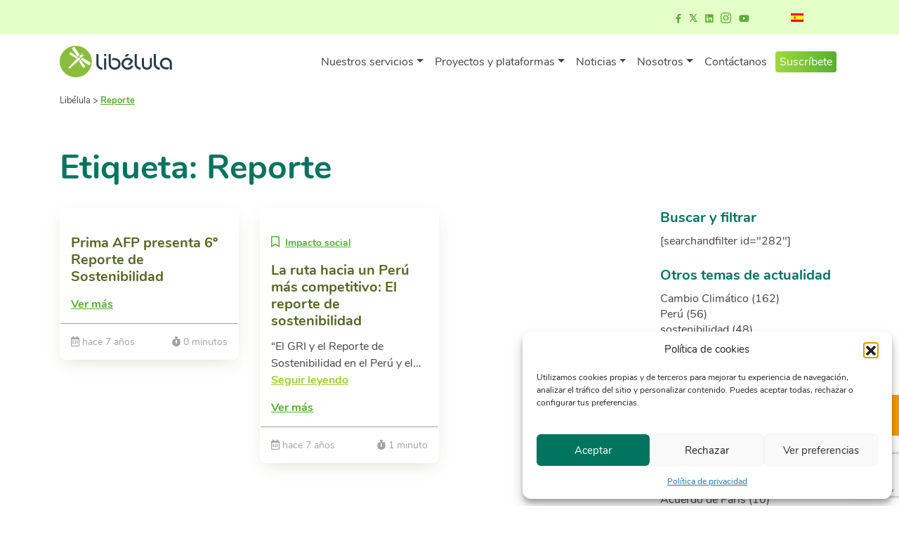

--- FILE ---
content_type: text/html; charset=UTF-8
request_url: https://libelula.com.pe/tag/reporte/
body_size: 29320
content:
<!doctype html>
<html lang="es-ES" prefix="og: https://ogp.me/ns#" class="no-js">
<head>
<meta charset="UTF-8">
<title>Reporte - Libélula : Libélula</title>
<link href="//www.google-analytics.com" rel="dns-prefetch">
<link href="https://libelula.com.pe/wp-content/themes/libelula/img/icons/favicon.ico" rel="shortcut icon">
<link href="https://libelula.com.pe/wp-content/themes/libelula/img/icons/touch.png" rel="apple-touch-icon-precomposed">
<meta http-equiv="X-UA-Compatible" content="IE=edge,chrome=1">
<meta name="viewport" content="width=device-width, initial-scale=1.0">
<!--<meta name="description" content="Transforma tu negocio hacia un futuro sostenible con Libélula. Consultoría líder en cambio climático. 17 años de experiencia creando soluciones innovadoras.">-->
<meta name="dlm-version" content="5.1.6">
<!-- Optimización para motores de búsqueda de Rank Math -  https://rankmath.com/ -->
<meta name="robots" content="follow, noindex"/>
<meta property="og:locale" content="es_ES" />
<meta property="og:type" content="article" />
<meta property="og:title" content="Reporte - Libélula" />
<meta property="og:url" content="https://libelula.com.pe/tag/reporte/" />
<meta property="og:site_name" content="Libélula" />
<meta property="og:image" content="https://libelula.com.pe/wp-content/uploads/2025/06/libelula-consultoria-cambio-climatico-peru.jpeg" />
<meta property="og:image:secure_url" content="https://libelula.com.pe/wp-content/uploads/2025/06/libelula-consultoria-cambio-climatico-peru.jpeg" />
<meta property="og:image:width" content="1969" />
<meta property="og:image:height" content="1312" />
<meta property="og:image:type" content="image/jpeg" />
<meta name="twitter:card" content="summary_large_image" />
<meta name="twitter:title" content="Reporte - Libélula" />
<meta name="twitter:image" content="https://libelula.com.pe/wp-content/uploads/2025/06/libelula-consultoria-cambio-climatico-peru.jpeg" />
<meta name="twitter:label1" content="Eventos" />
<meta name="twitter:data1" content="2" />
<script type="application/ld+json" class="rank-math-schema">{"@context":"https://schema.org","@graph":[{"@type":"Organization","@id":"https://libelula.com.pe/#organization","name":"Lib\u00e9lula","url":"https://libelula.com.pe","logo":{"@type":"ImageObject","@id":"https://libelula.com.pe/#logo","url":"https://libelula.com.pe/wp-content/uploads/2020/12/lbl-logo-completo.png","contentUrl":"https://libelula.com.pe/wp-content/uploads/2020/12/lbl-logo-completo.png","caption":"Lib\u00e9lula","inLanguage":"es","width":"626","height":"179"}},{"@type":"WebSite","@id":"https://libelula.com.pe/#website","url":"https://libelula.com.pe","name":"Lib\u00e9lula","publisher":{"@id":"https://libelula.com.pe/#organization"},"inLanguage":"es"},{"@type":"BreadcrumbList","@id":"https://libelula.com.pe/tag/reporte/#breadcrumb","itemListElement":[{"@type":"ListItem","position":"1","item":{"@id":"https://libelula.com.pe","name":"Home"}},{"@type":"ListItem","position":"2","item":{"@id":"https://libelula.com.pe/tag/reporte/","name":"Reporte"}}]},{"@type":"CollectionPage","@id":"https://libelula.com.pe/tag/reporte/#webpage","url":"https://libelula.com.pe/tag/reporte/","name":"Reporte - Lib\u00e9lula","isPartOf":{"@id":"https://libelula.com.pe/#website"},"inLanguage":"es","breadcrumb":{"@id":"https://libelula.com.pe/tag/reporte/#breadcrumb"}}]}</script>
<!-- /Plugin Rank Math WordPress SEO -->
<link rel='dns-prefetch' href='//cdn.jsdelivr.net' />
<link rel='dns-prefetch' href='//kit.fontawesome.com' />
<link rel="alternate" type="text/calendar" title="Libélula &raquo; iCal Feed" href="https://libelula.com.pe/eventos/?ical=1" />
<style id='wp-img-auto-sizes-contain-inline-css' type='text/css'>
img:is([sizes=auto i],[sizes^="auto," i]){contain-intrinsic-size:3000px 1500px}
/*# sourceURL=wp-img-auto-sizes-contain-inline-css */
</style>
<!-- <link rel='stylesheet' id='dashicons-css' href='https://libelula.com.pe/wp-includes/css/dashicons.min.css?ver=6.9' media='all' /> -->
<!-- <link rel='stylesheet' id='post-views-counter-frontend-css' href='https://libelula.com.pe/wp-content/plugins/post-views-counter/css/frontend.css?ver=1.7.0' media='all' /> -->
<!-- <link rel='stylesheet' id='wp-block-library-css' href='https://libelula.com.pe/wp-includes/css/dist/block-library/style.min.css?ver=6.9' media='all' /> -->
<link rel="stylesheet" type="text/css" href="//libelula.com.pe/wp-content/cache/wpfc-minified/fhmthrex/dmqsi.css" media="all"/>
<style id='classic-theme-styles-inline-css' type='text/css'>
/*! This file is auto-generated */
.wp-block-button__link{color:#fff;background-color:#32373c;border-radius:9999px;box-shadow:none;text-decoration:none;padding:calc(.667em + 2px) calc(1.333em + 2px);font-size:1.125em}.wp-block-file__button{background:#32373c;color:#fff;text-decoration:none}
/*# sourceURL=/wp-includes/css/classic-themes.min.css */
</style>
<!-- <link rel='stylesheet' id='jet-engine-frontend-css' href='https://libelula.com.pe/wp-content/plugins/jet-engine/assets/css/frontend.css?ver=3.8.2' media='all' /> -->
<link rel="stylesheet" type="text/css" href="//libelula.com.pe/wp-content/cache/wpfc-minified/5e1c4e4/dmqrw.css" media="all"/>
<style id='global-styles-inline-css' type='text/css'>
:root{--wp--preset--aspect-ratio--square: 1;--wp--preset--aspect-ratio--4-3: 4/3;--wp--preset--aspect-ratio--3-4: 3/4;--wp--preset--aspect-ratio--3-2: 3/2;--wp--preset--aspect-ratio--2-3: 2/3;--wp--preset--aspect-ratio--16-9: 16/9;--wp--preset--aspect-ratio--9-16: 9/16;--wp--preset--color--black: #000000;--wp--preset--color--cyan-bluish-gray: #abb8c3;--wp--preset--color--white: #ffffff;--wp--preset--color--pale-pink: #f78da7;--wp--preset--color--vivid-red: #cf2e2e;--wp--preset--color--luminous-vivid-orange: #ff6900;--wp--preset--color--luminous-vivid-amber: #fcb900;--wp--preset--color--light-green-cyan: #7bdcb5;--wp--preset--color--vivid-green-cyan: #00d084;--wp--preset--color--pale-cyan-blue: #8ed1fc;--wp--preset--color--vivid-cyan-blue: #0693e3;--wp--preset--color--vivid-purple: #9b51e0;--wp--preset--gradient--vivid-cyan-blue-to-vivid-purple: linear-gradient(135deg,rgb(6,147,227) 0%,rgb(155,81,224) 100%);--wp--preset--gradient--light-green-cyan-to-vivid-green-cyan: linear-gradient(135deg,rgb(122,220,180) 0%,rgb(0,208,130) 100%);--wp--preset--gradient--luminous-vivid-amber-to-luminous-vivid-orange: linear-gradient(135deg,rgb(252,185,0) 0%,rgb(255,105,0) 100%);--wp--preset--gradient--luminous-vivid-orange-to-vivid-red: linear-gradient(135deg,rgb(255,105,0) 0%,rgb(207,46,46) 100%);--wp--preset--gradient--very-light-gray-to-cyan-bluish-gray: linear-gradient(135deg,rgb(238,238,238) 0%,rgb(169,184,195) 100%);--wp--preset--gradient--cool-to-warm-spectrum: linear-gradient(135deg,rgb(74,234,220) 0%,rgb(151,120,209) 20%,rgb(207,42,186) 40%,rgb(238,44,130) 60%,rgb(251,105,98) 80%,rgb(254,248,76) 100%);--wp--preset--gradient--blush-light-purple: linear-gradient(135deg,rgb(255,206,236) 0%,rgb(152,150,240) 100%);--wp--preset--gradient--blush-bordeaux: linear-gradient(135deg,rgb(254,205,165) 0%,rgb(254,45,45) 50%,rgb(107,0,62) 100%);--wp--preset--gradient--luminous-dusk: linear-gradient(135deg,rgb(255,203,112) 0%,rgb(199,81,192) 50%,rgb(65,88,208) 100%);--wp--preset--gradient--pale-ocean: linear-gradient(135deg,rgb(255,245,203) 0%,rgb(182,227,212) 50%,rgb(51,167,181) 100%);--wp--preset--gradient--electric-grass: linear-gradient(135deg,rgb(202,248,128) 0%,rgb(113,206,126) 100%);--wp--preset--gradient--midnight: linear-gradient(135deg,rgb(2,3,129) 0%,rgb(40,116,252) 100%);--wp--preset--font-size--small: 13px;--wp--preset--font-size--medium: 20px;--wp--preset--font-size--large: 36px;--wp--preset--font-size--x-large: 42px;--wp--preset--spacing--20: 0.44rem;--wp--preset--spacing--30: 0.67rem;--wp--preset--spacing--40: 1rem;--wp--preset--spacing--50: 1.5rem;--wp--preset--spacing--60: 2.25rem;--wp--preset--spacing--70: 3.38rem;--wp--preset--spacing--80: 5.06rem;--wp--preset--shadow--natural: 6px 6px 9px rgba(0, 0, 0, 0.2);--wp--preset--shadow--deep: 12px 12px 50px rgba(0, 0, 0, 0.4);--wp--preset--shadow--sharp: 6px 6px 0px rgba(0, 0, 0, 0.2);--wp--preset--shadow--outlined: 6px 6px 0px -3px rgb(255, 255, 255), 6px 6px rgb(0, 0, 0);--wp--preset--shadow--crisp: 6px 6px 0px rgb(0, 0, 0);}:where(.is-layout-flex){gap: 0.5em;}:where(.is-layout-grid){gap: 0.5em;}body .is-layout-flex{display: flex;}.is-layout-flex{flex-wrap: wrap;align-items: center;}.is-layout-flex > :is(*, div){margin: 0;}body .is-layout-grid{display: grid;}.is-layout-grid > :is(*, div){margin: 0;}:where(.wp-block-columns.is-layout-flex){gap: 2em;}:where(.wp-block-columns.is-layout-grid){gap: 2em;}:where(.wp-block-post-template.is-layout-flex){gap: 1.25em;}:where(.wp-block-post-template.is-layout-grid){gap: 1.25em;}.has-black-color{color: var(--wp--preset--color--black) !important;}.has-cyan-bluish-gray-color{color: var(--wp--preset--color--cyan-bluish-gray) !important;}.has-white-color{color: var(--wp--preset--color--white) !important;}.has-pale-pink-color{color: var(--wp--preset--color--pale-pink) !important;}.has-vivid-red-color{color: var(--wp--preset--color--vivid-red) !important;}.has-luminous-vivid-orange-color{color: var(--wp--preset--color--luminous-vivid-orange) !important;}.has-luminous-vivid-amber-color{color: var(--wp--preset--color--luminous-vivid-amber) !important;}.has-light-green-cyan-color{color: var(--wp--preset--color--light-green-cyan) !important;}.has-vivid-green-cyan-color{color: var(--wp--preset--color--vivid-green-cyan) !important;}.has-pale-cyan-blue-color{color: var(--wp--preset--color--pale-cyan-blue) !important;}.has-vivid-cyan-blue-color{color: var(--wp--preset--color--vivid-cyan-blue) !important;}.has-vivid-purple-color{color: var(--wp--preset--color--vivid-purple) !important;}.has-black-background-color{background-color: var(--wp--preset--color--black) !important;}.has-cyan-bluish-gray-background-color{background-color: var(--wp--preset--color--cyan-bluish-gray) !important;}.has-white-background-color{background-color: var(--wp--preset--color--white) !important;}.has-pale-pink-background-color{background-color: var(--wp--preset--color--pale-pink) !important;}.has-vivid-red-background-color{background-color: var(--wp--preset--color--vivid-red) !important;}.has-luminous-vivid-orange-background-color{background-color: var(--wp--preset--color--luminous-vivid-orange) !important;}.has-luminous-vivid-amber-background-color{background-color: var(--wp--preset--color--luminous-vivid-amber) !important;}.has-light-green-cyan-background-color{background-color: var(--wp--preset--color--light-green-cyan) !important;}.has-vivid-green-cyan-background-color{background-color: var(--wp--preset--color--vivid-green-cyan) !important;}.has-pale-cyan-blue-background-color{background-color: var(--wp--preset--color--pale-cyan-blue) !important;}.has-vivid-cyan-blue-background-color{background-color: var(--wp--preset--color--vivid-cyan-blue) !important;}.has-vivid-purple-background-color{background-color: var(--wp--preset--color--vivid-purple) !important;}.has-black-border-color{border-color: var(--wp--preset--color--black) !important;}.has-cyan-bluish-gray-border-color{border-color: var(--wp--preset--color--cyan-bluish-gray) !important;}.has-white-border-color{border-color: var(--wp--preset--color--white) !important;}.has-pale-pink-border-color{border-color: var(--wp--preset--color--pale-pink) !important;}.has-vivid-red-border-color{border-color: var(--wp--preset--color--vivid-red) !important;}.has-luminous-vivid-orange-border-color{border-color: var(--wp--preset--color--luminous-vivid-orange) !important;}.has-luminous-vivid-amber-border-color{border-color: var(--wp--preset--color--luminous-vivid-amber) !important;}.has-light-green-cyan-border-color{border-color: var(--wp--preset--color--light-green-cyan) !important;}.has-vivid-green-cyan-border-color{border-color: var(--wp--preset--color--vivid-green-cyan) !important;}.has-pale-cyan-blue-border-color{border-color: var(--wp--preset--color--pale-cyan-blue) !important;}.has-vivid-cyan-blue-border-color{border-color: var(--wp--preset--color--vivid-cyan-blue) !important;}.has-vivid-purple-border-color{border-color: var(--wp--preset--color--vivid-purple) !important;}.has-vivid-cyan-blue-to-vivid-purple-gradient-background{background: var(--wp--preset--gradient--vivid-cyan-blue-to-vivid-purple) !important;}.has-light-green-cyan-to-vivid-green-cyan-gradient-background{background: var(--wp--preset--gradient--light-green-cyan-to-vivid-green-cyan) !important;}.has-luminous-vivid-amber-to-luminous-vivid-orange-gradient-background{background: var(--wp--preset--gradient--luminous-vivid-amber-to-luminous-vivid-orange) !important;}.has-luminous-vivid-orange-to-vivid-red-gradient-background{background: var(--wp--preset--gradient--luminous-vivid-orange-to-vivid-red) !important;}.has-very-light-gray-to-cyan-bluish-gray-gradient-background{background: var(--wp--preset--gradient--very-light-gray-to-cyan-bluish-gray) !important;}.has-cool-to-warm-spectrum-gradient-background{background: var(--wp--preset--gradient--cool-to-warm-spectrum) !important;}.has-blush-light-purple-gradient-background{background: var(--wp--preset--gradient--blush-light-purple) !important;}.has-blush-bordeaux-gradient-background{background: var(--wp--preset--gradient--blush-bordeaux) !important;}.has-luminous-dusk-gradient-background{background: var(--wp--preset--gradient--luminous-dusk) !important;}.has-pale-ocean-gradient-background{background: var(--wp--preset--gradient--pale-ocean) !important;}.has-electric-grass-gradient-background{background: var(--wp--preset--gradient--electric-grass) !important;}.has-midnight-gradient-background{background: var(--wp--preset--gradient--midnight) !important;}.has-small-font-size{font-size: var(--wp--preset--font-size--small) !important;}.has-medium-font-size{font-size: var(--wp--preset--font-size--medium) !important;}.has-large-font-size{font-size: var(--wp--preset--font-size--large) !important;}.has-x-large-font-size{font-size: var(--wp--preset--font-size--x-large) !important;}
:where(.wp-block-post-template.is-layout-flex){gap: 1.25em;}:where(.wp-block-post-template.is-layout-grid){gap: 1.25em;}
:where(.wp-block-term-template.is-layout-flex){gap: 1.25em;}:where(.wp-block-term-template.is-layout-grid){gap: 1.25em;}
:where(.wp-block-columns.is-layout-flex){gap: 2em;}:where(.wp-block-columns.is-layout-grid){gap: 2em;}
:root :where(.wp-block-pullquote){font-size: 1.5em;line-height: 1.6;}
/*# sourceURL=global-styles-inline-css */
</style>
<!-- <link rel='stylesheet' id='contact-form-7-css' href='https://libelula.com.pe/wp-content/plugins/contact-form-7/includes/css/styles.css?ver=6.1.4' media='all' /> -->
<link rel="stylesheet" type="text/css" href="//libelula.com.pe/wp-content/cache/wpfc-minified/2z74xwqk/dmqrw.css" media="all"/>
<style id='dominant-color-styles-inline-css' type='text/css'>
img[data-dominant-color]:not(.has-transparency) { background-color: var(--dominant-color); }
/*# sourceURL=dominant-color-styles-inline-css */
</style>
<!-- <link rel='stylesheet' id='tribe-events-v2-single-skeleton-css' href='https://libelula.com.pe/wp-content/plugins/the-events-calendar/build/css/tribe-events-single-skeleton.css?ver=6.15.13' media='all' /> -->
<!-- <link rel='stylesheet' id='tribe-events-v2-single-skeleton-full-css' href='https://libelula.com.pe/wp-content/plugins/the-events-calendar/build/css/tribe-events-single-full.css?ver=6.15.13' media='all' /> -->
<!-- <link rel='stylesheet' id='tec-events-elementor-widgets-base-styles-css' href='https://libelula.com.pe/wp-content/plugins/the-events-calendar/build/css/integrations/plugins/elementor/widgets/widget-base.css?ver=6.15.13' media='all' /> -->
<!-- <link rel='stylesheet' id='trp-language-switcher-style-css' href='https://libelula.com.pe/wp-content/plugins/translatepress-multilingual/assets/css/trp-language-switcher.css?ver=3.0.6' media='all' /> -->
<!-- <link rel='stylesheet' id='cmplz-general-css' href='https://libelula.com.pe/wp-content/plugins/complianz-gdpr/assets/css/cookieblocker.min.css?ver=1767731877' media='all' /> -->
<!-- <link rel='stylesheet' id='normalize-css' href='https://libelula.com.pe/wp-content/themes/libelula/css/normalize.css?ver=1.0' media='all' /> -->
<!-- <link rel='stylesheet' id='bootstrap-css' href='https://libelula.com.pe/wp-content/themes/libelula/css/bootstrap.min.css?ver=1.0' media='all' /> -->
<link rel="stylesheet" type="text/css" href="//libelula.com.pe/wp-content/cache/wpfc-minified/jzrx7wjx/dmqrw.css" media="all"/>
<link rel='stylesheet' id='slick-css' href='https://cdn.jsdelivr.net/npm/slick-carousel@1.8.1/slick/slick.css?ver=1.0' media='all' />
<!-- <link rel='stylesheet' id='html5blank-css' href='https://libelula.com.pe/wp-content/themes/libelula/style.css?ver=1.0' media='all' /> -->
<!-- <link rel='stylesheet' id='main-css' href='https://libelula.com.pe/wp-content/themes/libelula/css/main.css?ver=1.0.1' media='all' /> -->
<!-- <link rel='stylesheet' id='elementor-icons-css' href='https://libelula.com.pe/wp-content/plugins/elementor/assets/lib/eicons/css/elementor-icons.min.css?ver=5.45.0' media='all' /> -->
<!-- <link rel='stylesheet' id='elementor-frontend-css' href='https://libelula.com.pe/wp-content/plugins/elementor/assets/css/frontend.min.css?ver=3.34.0' media='all' /> -->
<link rel="stylesheet" type="text/css" href="//libelula.com.pe/wp-content/cache/wpfc-minified/lyejsxao/dmqrw.css" media="all"/>
<link rel='stylesheet' id='elementor-post-6303-css' href='https://libelula.com.pe/wp-content/uploads/elementor/css/post-6303.css?ver=1767891715' media='all' />
<!-- <link rel='stylesheet' id='cf7cf-style-css' href='https://libelula.com.pe/wp-content/plugins/cf7-conditional-fields/style.css?ver=2.6.7' media='all' /> -->
<!-- <link rel='stylesheet' id='elementor-gf-local-roboto-css' href='https://libelula.com.pe/wp-content/uploads/elementor/google-fonts/css/roboto.css?ver=1743099732' media='all' /> -->
<!-- <link rel='stylesheet' id='elementor-gf-local-robotoslab-css' href='https://libelula.com.pe/wp-content/uploads/elementor/google-fonts/css/robotoslab.css?ver=1743099737' media='all' /> -->
<link rel="stylesheet" type="text/css" href="//libelula.com.pe/wp-content/cache/wpfc-minified/95d4gba0/dmqrw.css" media="all"/>
<script src='//libelula.com.pe/wp-content/cache/wpfc-minified/kqgtjlor/dmqrw.js' type="text/javascript"></script>
<!-- <script type="text/javascript" src="https://libelula.com.pe/wp-content/themes/libelula/js/lib/conditionizr-4.3.0.min.js?ver=4.3.0" id="conditionizr-js"></script> -->
<!-- <script type="text/javascript" src="https://libelula.com.pe/wp-content/themes/libelula/js/lib/modernizr-2.7.1.min.js?ver=2.7.1" id="modernizr-js"></script> -->
<!-- <script type="text/javascript" src="https://libelula.com.pe/wp-includes/js/jquery/jquery.min.js?ver=3.7.1" id="jquery-core-js"></script> -->
<!-- <script type="text/javascript" src="https://libelula.com.pe/wp-includes/js/jquery/jquery-migrate.min.js?ver=3.4.1" id="jquery-migrate-js"></script> -->
<!-- <script type="text/javascript" src="https://libelula.com.pe/wp-content/themes/libelula/js/lib/bootstrap.bundle.min.js?ver=2.7.1" id="bootstrap-js"></script> -->
<script type="text/javascript" src="https://cdn.jsdelivr.net/npm/slick-carousel@1.8.1/slick/slick.min.js?ver=2.7.1" id="slick-js"></script>
<script src='//libelula.com.pe/wp-content/cache/wpfc-minified/lbm7wm16/dmqrw.js' type="text/javascript"></script>
<!-- <script type="text/javascript" src="https://libelula.com.pe/wp-content/themes/libelula/js/anime.min.js?ver=1.0.0" id="animejs-js"></script> -->
<script type="text/javascript" src="https://kit.fontawesome.com/0b981bfb2c.js?ver=1.0.0" id="fontawesome-js"></script>
<script src='//libelula.com.pe/wp-content/cache/wpfc-minified/31gl0gut/dmqrw.js' type="text/javascript"></script>
<!-- <script type="text/javascript" src="https://libelula.com.pe/wp-content/themes/libelula/js/scripts.js?ver=1.0.1" id="html5blankscripts-js"></script> -->
<link rel="https://api.w.org/" href="https://libelula.com.pe/wp-json/" /><link rel="alternate" title="JSON" type="application/json" href="https://libelula.com.pe/wp-json/wp/v2/tags/755" /><meta name="generator" content="auto-sizes 1.7.0">
<meta name="generator" content="dominant-color-images 1.2.0">
<meta name="generator" content="performance-lab 4.0.0; plugins: auto-sizes, dominant-color-images, embed-optimizer, image-prioritizer, speculation-rules">
<meta name="tec-api-version" content="v1"><meta name="tec-api-origin" content="https://libelula.com.pe"><link rel="alternate" href="https://libelula.com.pe/wp-json/tribe/events/v1/events/?tags=reporte" /><link rel="alternate" hreflang="es-ES" href="https://libelula.com.pe/tag/reporte/"/>
<link rel="alternate" hreflang="en-US" href="https://libelula.com.pe/en/tag/reporte/"/>
<link rel="alternate" hreflang="es" href="https://libelula.com.pe/tag/reporte/"/>
<link rel="alternate" hreflang="en" href="https://libelula.com.pe/en/tag/reporte/"/>
<style>.cmplz-hidden {
display: none !important;
}</style><meta name="generator" content="speculation-rules 1.6.0">
<meta name="generator" content="Elementor 3.34.0; features: additional_custom_breakpoints; settings: css_print_method-external, google_font-enabled, font_display-auto">
<!-- Google Tag Manager -->
<script>(function(w,d,s,l,i){w[l]=w[l]||[];w[l].push({'gtm.start':
new Date().getTime(),event:'gtm.js'});var f=d.getElementsByTagName(s)[0],
j=d.createElement(s),dl=l!='dataLayer'?'&l='+l:'';j.async=true;j.src=
'https://www.googletagmanager.com/gtm.js?id='+i+dl;f.parentNode.insertBefore(j,f);
})(window,document,'script','dataLayer','GTM-M2F6W79');</script>
<!-- End Google Tag Manager -->
<meta name="generator" content="optimization-detective 1.0.0-beta3">
<style>
.e-con.e-parent:nth-of-type(n+4):not(.e-lazyloaded):not(.e-no-lazyload),
.e-con.e-parent:nth-of-type(n+4):not(.e-lazyloaded):not(.e-no-lazyload) * {
background-image: none !important;
}
@media screen and (max-height: 1024px) {
.e-con.e-parent:nth-of-type(n+3):not(.e-lazyloaded):not(.e-no-lazyload),
.e-con.e-parent:nth-of-type(n+3):not(.e-lazyloaded):not(.e-no-lazyload) * {
background-image: none !important;
}
}
@media screen and (max-height: 640px) {
.e-con.e-parent:nth-of-type(n+2):not(.e-lazyloaded):not(.e-no-lazyload),
.e-con.e-parent:nth-of-type(n+2):not(.e-lazyloaded):not(.e-no-lazyload) * {
background-image: none !important;
}
}
</style>
<meta name="generator" content="embed-optimizer 1.0.0-beta2">
<meta name="generator" content="image-prioritizer 1.0.0-beta2">
<link rel="icon" href="https://libelula.com.pe/wp-content/uploads/2021/05/favicon.svg" sizes="32x32" />
<link rel="icon" href="https://libelula.com.pe/wp-content/uploads/2021/05/favicon.svg" sizes="192x192" />
<link rel="apple-touch-icon" href="https://libelula.com.pe/wp-content/uploads/2021/05/favicon.svg" />
<meta name="msapplication-TileImage" content="https://libelula.com.pe/wp-content/uploads/2021/05/favicon.svg" />
<script>
// conditionizr.com
// configure environment tests
conditionizr.config({
assets: 'https://libelula.com.pe/wp-content/themes/libelula',
tests: {}
});
</script>
</head>
<body data-cmplz=1 class="archive tag tag-reporte tag-755 wp-theme-libelula tribe-no-js translatepress-es_ES elementor-default elementor-kit-6303">
<!-- Google Tag Manager (noscript) -->
<style>
.trp-language-switcher{
width:auto!important;
height: auto!important;
}
.trp-language-switcher > div{
border: none!important;
background-color: transparent!important;
background-image: none!important;
}
.trp-language-switcher .trp-ls-shortcode-language{
width: auto!important;
}
.trp-language-switcher .trp-ls-shortcode-current-language{
width: auto!important;
}
.trp-language-switcher > div > a{
display: flex!important;
}
</style>
<noscript><iframe
src="https://www.googletagmanager.com/ns.html?id=GTM-M2F6W79"
height="0" width="0" style="display:none;visibility:hidden"></iframe></noscript>
<!-- End Google Tag Manager (noscript) -->
<progress value="0" id="progressBar" class="single">
<div class="progress-container">
<span class="progress-bar"></span>
</div>
</progress>
<div class="header py-0 fz-13" style="z-index: 100!important; position:relative!important;">
<div class="container-fluid navbar-hide bg-verde4">
<div class="row">
<div class="container">
<div class="row justify-content-end">
<div class="col text-right">
<div class="navbar-secondary">
<ul class="menu-redes d-none d-md-inline-block">
<li class="">
<a id="menu1-redes-fb" href="https://www.facebook.com/LibelulaComunidad" aria-label="Ir a facebook"><i class="fab fa-facebook-f"></i></a>
</li>
<li class="">
<a id="menu1-redes-tw" href="https://www.twitter.com/LibelulaPeru" style="display:flex;"><img data-od-unknown-tag data-od-xpath="/HTML/BODY/DIV[@class=&apos;header py-0 fz-13&apos;]/*[1][self::DIV]/*[1][self::DIV]/*[1][self::DIV]/*[1][self::DIV]/*[1][self::DIV]/*[1][self::DIV]/*[1][self::UL]/*[2][self::LI]/*[1][self::A]/*[1][self::IMG]" alt="Ir a twitter" style="width:12px;" src="https://libelula.com.pe/wp-content/uploads/2023/11/twitter-lbl.svg"></a>
</li>
<li class="">
<a id="menu1-redes-ln" href="https://www.linkedin.com/company/libelula" aria-label="Ir a linkedin"><i class="fab fa-linkedin"></i></a>
</li>
<li class="">
<a id="menu1-redes-ig" href="https://www.instagram.com/libelulacomunidad" aria-label="Ir a instagram"><i class="fab fa-instagram fa-lg"></i></a>
</li>
<li class="">
<a id="menu1-redes-yt" href="https://www.youtube.com/user/LibelulaOficial" aria-label="Ir a youtube"><i class="fab fa-youtube"></i></a>
</li>
</ul>
<ul>
<li><div class="trp_language_switcher_shortcode">
<div class="trp-language-switcher trp-language-switcher-container" data-no-translation >
<div class="trp-ls-shortcode-current-language">
<a href="#" class="trp-ls-shortcode-disabled-language trp-ls-disabled-language" title="Español" onclick="event.preventDefault()">
<img data-od-unknown-tag data-od-xpath="/HTML/BODY/DIV[@class=&apos;header py-0 fz-13&apos;]/*[1][self::DIV]/*[1][self::DIV]/*[1][self::DIV]/*[1][self::DIV]/*[1][self::DIV]/*[1][self::DIV]/*[2][self::UL]/*[1][self::LI]/*[1][self::DIV]/*[1][self::DIV]/*[1][self::DIV]/*[1][self::A]/*[1][self::IMG]" class="trp-flag-image" src="https://libelula.com.pe/wp-content/plugins/translatepress-multilingual/assets/images/flags/es_ES.png" width="18" height="12" alt="es_ES" title="Español"> 		</a>
</div>
<div class="trp-ls-shortcode-language">
<a href="#" class="trp-ls-shortcode-disabled-language trp-ls-disabled-language"  title="Español" onclick="event.preventDefault()">
<img data-od-unknown-tag data-od-xpath="/HTML/BODY/DIV[@class=&apos;header py-0 fz-13&apos;]/*[1][self::DIV]/*[1][self::DIV]/*[1][self::DIV]/*[1][self::DIV]/*[1][self::DIV]/*[1][self::DIV]/*[2][self::UL]/*[1][self::LI]/*[1][self::DIV]/*[1][self::DIV]/*[2][self::DIV]/*[1][self::A]/*[1][self::IMG]" class="trp-flag-image" src="https://libelula.com.pe/wp-content/plugins/translatepress-multilingual/assets/images/flags/es_ES.png" width="18" height="12" alt="es_ES" title="Español"> 		</a>
<a href="https://libelula.com.pe/en/tag/reporte/" title="English">
<img data-od-unknown-tag data-od-xpath="/HTML/BODY/DIV[@class=&apos;header py-0 fz-13&apos;]/*[1][self::DIV]/*[1][self::DIV]/*[1][self::DIV]/*[1][self::DIV]/*[1][self::DIV]/*[1][self::DIV]/*[2][self::UL]/*[1][self::LI]/*[1][self::DIV]/*[1][self::DIV]/*[2][self::DIV]/*[2][self::A]/*[1][self::IMG]" class="trp-flag-image" src="https://libelula.com.pe/wp-content/plugins/translatepress-multilingual/assets/images/flags/en_US.png" width="18" height="12" alt="en_US" title="English">         </a>
</div>
<script type="application/javascript">
// need to have the same with set from JS on both divs. Otherwise it can push stuff around in HTML
var trp_ls_shortcodes = document.querySelectorAll('.trp_language_switcher_shortcode .trp-language-switcher');
if ( trp_ls_shortcodes.length > 0) {
// get the last language switcher added
var trp_el = trp_ls_shortcodes[trp_ls_shortcodes.length - 1];
var trp_shortcode_language_item = trp_el.querySelector( '.trp-ls-shortcode-language' )
// set width
var trp_ls_shortcode_width                                               = trp_shortcode_language_item.offsetWidth + 16;
trp_shortcode_language_item.style.width                                  = trp_ls_shortcode_width + 'px';
trp_el.querySelector( '.trp-ls-shortcode-current-language' ).style.width = trp_ls_shortcode_width + 'px';
// We're putting this on display: none after we have its width.
trp_shortcode_language_item.style.display = 'none';
}
</script>
</div>
</div></li>
</ul>
</div>
</div>
</div>
<!--/row-->
</div>
<!--container-->
</div>
</div>
<!--container-fluid-->
</div>
<nav class="navbar navbar-expand-lg sticky-top" style="z-index: 99!important">
<div class="container">
<!-- logo -->
<a class="navbar-brand mr-auto" href="https://libelula.com.pe">
<img data-od-unknown-tag data-od-xpath="/HTML/BODY/NAV[@class=&apos;navbar navbar-expand-lg sticky-top&apos;]/*[1][self::DIV]/*[1][self::A]/*[1][self::IMG]" src="https://libelula.com.pe/wp-content/themes/libelula/img/logo.svg" alt="Libélula" class="logo-img">
</a>
<!-- /logo -->
<button class="navbar-toggler navbar-toggler-right" type="button" data-toggle="collapse" data-target="#navbar1">
<span class="navbar-toggler-icon">
<i class="fas fa-bars fa-lg" aria-hidden="true" style="line-height: 1.125em;"></i>
</span>
</button>
<div class="collapse navbar-collapse" id="navbar1">
<ul id="menu-menu-libelula" class="navbar-nav ml-auto"><li class="nav-item dropdown"><a class="nav-link dropdown-toggle" href="#" id="navbarDropdown" role="button" data-toggle="dropdown" aria-haspopup="true" aria-expanded="false">Nuestros servicios</a>
<div class="dropdown-menu" aria-labelledby="navbarDropdown">
<a class="dropdown-item" href="https://libelula.com.pe/nuestros-servicios/para-empresas/">Para empresas</a><a class="dropdown-item" href="https://libelula.com.pe/nuestros-servicios/para-otras-organizaciones/">Para otras organizaciones</a></div>
</li>
<li class="nav-item dropdown"><a class="nav-link dropdown-toggle" href="https://libelula.com.pe/proyectos-y-plataformas" id="navbarDropdown" role="button" data-toggle="dropdown" aria-haspopup="true" aria-expanded="false">Proyectos y plataformas</a>
<div class="dropdown-menu" aria-labelledby="navbarDropdown">
<a class="dropdown-item" href="https://libelula.com.pe/proyectos-y-plataformas/nexos1">nexos+1</a><a class="dropdown-item" href="https://libelula.com.pe/proyectos-y-plataformas/economia-verde">Economía verde</a><a class="dropdown-item" href="https://libelula.com.pe/proyectos-y-plataformas/conexioncop">ConexiónCOP</a><a class="dropdown-item" href="https://libelula.com.pe/proyectos-y-plataformas/lacadi/">LACADI</a><a class="dropdown-item" href="https://libelula.com.pe/proyectos-y-plataformas/decarboost">DecarBOOST</a><a class="dropdown-item" href="https://libelula.com.pe/proyectos-y-plataformas/leds-lac">LEDSLAC</a><a class="dropdown-item" href="https://libelula.com.pe/proyectos-y-plataformas">Todas las plataformas</a></div>
</li>
<li class="nav-item dropdown"><a class="nav-link dropdown-toggle" href="#" id="navbarDropdown" role="button" data-toggle="dropdown" aria-haspopup="true" aria-expanded="false">Noticias</a>
<div class="dropdown-menu" aria-labelledby="navbarDropdown">
<a class="dropdown-item" href="https://libelula.com.pe/noticias">Noticias</a><a class="dropdown-item" href="https://libelula.com.pe/categoria/convocatoria/">Convocatorias</a><a class="dropdown-item" href="https://libelula.com.pe/eventos">Nuestros eventos</a><a class="dropdown-item" href="https://libelula.com.pe/publicaciones">Nuestras publicaciones</a></div>
</li>
<li class="nav-item dropdown"><a class="nav-link dropdown-toggle" href="#" id="navbarDropdown" role="button" data-toggle="dropdown" aria-haspopup="true" aria-expanded="false">Nosotros</a>
<div class="dropdown-menu" aria-labelledby="navbarDropdown">
<a class="dropdown-item" href="https://libelula.com.pe/sobre-nosotros">Nuestro propósito</a><a class="dropdown-item" href="https://libelula.com.pe/nuestro-equipo">Nuestro equipo</a><a class="dropdown-item" href="https://libelula.com.pe/year-in-review-2024">Nuestro impacto</a></div>
</li>
<li class="nav-item"><a class="nav-link" href="https://libelula.com.pe/contacto">Contáctanos</a></li>
</ul>								<a class="nav-link nav-link-destacado" href="#suscribirse">Suscríbete</a>
</div>
</div>
</nav>
<div class="container-fluid">
<div class="row">
<div class="bc container" typeof="BreadcrumbList" vocab="https://schema.org/">
<div class="row">
<div class="col small py-2"><span property="itemListElement" typeof="ListItem"><a property="item" typeof="WebPage" title="Go to Libélula." href="https://libelula.com.pe" class="home" ><span property="name">Libélula</span></a><meta property="position" content="1"></span> &gt; <span property="itemListElement" typeof="ListItem"><a property="item" typeof="WebPage" title="Go to the Reporte tag archives." href="https://libelula.com.pe/tag/reporte/?post_type=tribe_events" class="archive taxonomy post_tag current-item" aria-current="page"><span property="name">Reporte</span></a><meta property="position" content="2"></span></div>
</div>
</div>
</div>
</div>
<main class="main">
<div class="container-fluid">
<div class="row">
<div class="container seccion mt-0">
<div class="row">
<div class="col">
<div class="row">
<div class="col">
<h1 class="header-title">Etiqueta: Reporte</h1>
</div>
</div>
<div class="row">
<div class="col-12 col-lg-9">
<div class="row"	 id="posts">
<div class="noticia card col-12 col-sm-6 col-lg-4 pb-4" id="post-2159">
<div class="noticia-wrapper">
<div class="row no-gutters">
<div class="col noticia-img p-0">
<a href="https://libelula.com.pe/eventos/prima-afp-presenta-6o-reporte-de-sostenibilidad/">
<img src="">
</a>
</div>
</div>
<div class="row no-gutters bg-blanco">
<div class="col noticia-contenido p-3">
<div class="noticia-contenido-inner">
<h3 class="titulo-card">
<a class="text-verde3" href="https://libelula.com.pe/eventos/prima-afp-presenta-6o-reporte-de-sostenibilidad/">
Prima AFP presenta 6º Reporte de Sostenibilidad										</a>
</h3>
<p></p>									
<a class="link" href="https://libelula.com.pe/eventos/prima-afp-presenta-6o-reporte-de-sostenibilidad/" target="_blank">Ver más</a>
<div class="row card-detalles">
<div class="col">
<span class="fecha">
<i class="far fa-calendar-alt"></i>
<span title="2019-06-06 00:00:00">hace 7 años</span>												</span>
</div>
<div class="col-auto">
<span class="">
<i class="fas fa-stopwatch"></i>
0 minutos												</span>
</div>
</div>
</div>
</div>
</div>
</div>
</div>
<div class="noticia card col-12 col-sm-6 col-lg-4 pb-4" id="post-2146">
<div class="noticia-wrapper">
<div class="row no-gutters">
<div class="col noticia-img p-0">
<a href="https://libelula.com.pe/eventos/la-ruta-hacia-un-peru-mas-competitivo-el-reporte-de-sostenibilidad/">
<img src="">
</a>
</div>
</div>
<div class="row no-gutters bg-blanco">
<div class="col noticia-contenido p-3">
<div class="noticia-contenido-inner">
<div class="noticia-tags mb-3">
<div class="">
<i class="text-verde2 far fa-bookmark"></i> 
<span class="tag-wrapper"><a href="https://libelula.com.pe/categoria/impacto-social/" class="tag-general tag-categoria tag-9">Impacto social</a></span>										</div>
</div>
<h3 class="titulo-card">
<a class="text-verde3" href="https://libelula.com.pe/eventos/la-ruta-hacia-un-peru-mas-competitivo-el-reporte-de-sostenibilidad/">
La ruta hacia un Perú más competitivo: El reporte de sostenibilidad										</a>
</h3>
<p>“El GRI y el Reporte de Sostenibilidad en el Perú y el... <a class="view-article" href="https://libelula.com.pe/eventos/la-ruta-hacia-un-peru-mas-competitivo-el-reporte-de-sostenibilidad/">Seguir leyendo</a></p>									
<a class="link" href="https://libelula.com.pe/eventos/la-ruta-hacia-un-peru-mas-competitivo-el-reporte-de-sostenibilidad/" target="_blank">Ver más</a>
<div class="row card-detalles">
<div class="col">
<span class="fecha">
<i class="far fa-calendar-alt"></i>
<span title="2019-05-08 00:00:00">hace 7 años</span>												</span>
</div>
<div class="col-auto">
<span class="">
<i class="fas fa-stopwatch"></i>
1 minuto												</span>
</div>
</div>
</div>
</div>
</div>
</div>
</div>
<!-- pagination -->
<div class="pagination">
</div>
<!-- /pagination -->
</div>
</div>
<div class="col-12 col-lg-3">
<div class="wrapper-sticky-sidebar">
<h3 class="fz-20 text-verde1">Buscar y filtrar</h3>
<!-- filtros -->
[searchandfilter id="282"]									<!-- /filtros -->
<h3 class="fz-20 mt-4">Otros temas de actualidad</h3>
<ul class="list-unstyled">
<li>
<a href='https://libelula.com.pe/tag/cambio-climatico/' title='Cambio Climático' class='cambio-climatico'>Cambio Climático (162)</a>
</li>
<li>
<a href='https://libelula.com.pe/tag/peru/' title='Perú' class='peru'>Perú (56)</a>
</li>
<li>
<a href='https://libelula.com.pe/tag/sostenibilidad/' title='sostenibilidad' class='sostenibilidad'>sostenibilidad (48)</a>
</li>
<li>
<a href='https://libelula.com.pe/tag/medio-ambiente/' title='medio ambiente' class='medio-ambiente'>medio ambiente (46)</a>
</li>
<li>
<a href='https://libelula.com.pe/tag/desarrollo-sostenible/' title='Desarrollo sostenible' class='desarrollo-sostenible'>Desarrollo sostenible (31)</a>
</li>
<li>
<a href='https://libelula.com.pe/tag/minam/' title='Minam' class='minam'>Minam (25)</a>
</li>
<li>
<a href='https://libelula.com.pe/tag/cop21/' title='COP21' class='cop21'>COP21 (23)</a>
</li>
<li>
<a href='https://libelula.com.pe/tag/america-latina/' title='América Latina' class='america-latina'>América Latina (20)</a>
</li>
<li>
<a href='https://libelula.com.pe/tag/indc/' title='iNDC' class='indc'>iNDC (15)</a>
</li>
<li>
<a href='https://libelula.com.pe/tag/energia-renovable/' title='Energía renovable' class='energia-renovable'>Energía renovable (13)</a>
</li>
<li>
<a href='https://libelula.com.pe/tag/sector-privado/' title='Sector privado' class='sector-privado'>Sector privado (11)</a>
</li>
<li>
<a href='https://libelula.com.pe/tag/naciones-unidas/' title='Naciones Unidas' class='naciones-unidas'>Naciones Unidas (10)</a>
</li>
<li>
<a href='https://libelula.com.pe/tag/calentamiento-global/' title='Calentamiento Global' class='calentamiento-global'>Calentamiento Global (10)</a>
</li>
<li>
<a href='https://libelula.com.pe/tag/acuerdo-de-paris/' title='Acuerdo de París' class='acuerdo-de-paris'>Acuerdo de París (10)</a>
</li>
<li>
<a href='https://libelula.com.pe/tag/huella-de-carbono/' title='Huella de Carbono' class='huella-de-carbono'>Huella de Carbono (9)</a>
</li>
<li>
<a href='https://libelula.com.pe/tag/webinar/' title='webinar' class='webinar'>webinar (9)</a>
</li>
<li>
<a href='https://libelula.com.pe/tag/innovacion/' title='Innovación' class='innovacion'>Innovación (7)</a>
</li>
<li>
<a href='https://libelula.com.pe/tag/jovenes/' title='jovenes' class='jovenes'>jovenes (7)</a>
</li>
<li>
<a href='https://libelula.com.pe/tag/negociacion/' title='Negociación' class='negociacion'>Negociación (7)</a>
</li>
<li>
<a href='https://libelula.com.pe/tag/ndc/' title='NDC' class='ndc'>NDC (7)</a>
</li>
<li>
<a href='https://libelula.com.pe/tag/wwf/' title='wwf' class='wwf'>wwf (7)</a>
</li>
<li>
<a href='https://libelula.com.pe/tag/onu/' title='ONU' class='onu'>ONU (6)</a>
</li>
<li>
<a href='https://libelula.com.pe/tag/desarrollo/' title='Desarrollo' class='desarrollo'>Desarrollo (6)</a>
</li>
<li>
<a href='https://libelula.com.pe/tag/cop20/' title='COP20' class='cop20'>COP20 (6)</a>
</li>
<li>
<a href='https://libelula.com.pe/tag/negocios-sostenibles/' title='negocios sostenibles' class='negocios-sostenibles'>negocios sostenibles (6)</a>
</li>
<li>
<a href='https://libelula.com.pe/tag/empresas/' title='Empresas' class='empresas'>Empresas (6)</a>
</li>
<li>
<a href='https://libelula.com.pe/tag/amazonia/' title='Amazonia' class='amazonia'>Amazonia (6)</a>
</li>
<li>
<a href='https://libelula.com.pe/tag/reciclaje/' title='reciclaje' class='reciclaje'>reciclaje (6)</a>
</li>
<li>
<a href='https://libelula.com.pe/tag/bicicleta/' title='Bicicleta' class='bicicleta'>Bicicleta (6)</a>
</li>
<li>
<a href='https://libelula.com.pe/tag/biodiversidad/' title='Biodiversidad' class='biodiversidad'>Biodiversidad (6)</a>
</li>
<li>
<a href='https://libelula.com.pe/tag/adaptacion/' title='Adaptación' class='adaptacion'>Adaptación (5)</a>
</li>
<li>
<a href='https://libelula.com.pe/tag/ambiente/' title='Ambiente' class='ambiente'>Ambiente (5)</a>
</li>
<li>
<a href='https://libelula.com.pe/tag/gobierno/' title='gobierno' class='gobierno'>gobierno (5)</a>
</li>
<li>
<a href='https://libelula.com.pe/tag/agua/' title='Agua' class='agua'>Agua (5)</a>
</li>
<li>
<a href='https://libelula.com.pe/tag/responsabilidad-social/' title='responsabilidad social' class='responsabilidad-social'>responsabilidad social (5)</a>
</li>
<li>
<a href='https://libelula.com.pe/tag/bosques/' title='Bosques' class='bosques'>Bosques (5)</a>
</li>
<li>
<a href='https://libelula.com.pe/tag/consultoria/' title='consultoria' class='consultoria'>consultoria (5)</a>
</li>
<li>
<a href='https://libelula.com.pe/tag/ley-cambio-climatico/' title='Ley de Cambio Climático' class='ley-cambio-climatico'>Ley de Cambio Climático (5)</a>
</li>
<li>
<a href='https://libelula.com.pe/tag/paris/' title='paris' class='paris'>paris (5)</a>
</li>
<li>
<a href='https://libelula.com.pe/tag/desarrollo-economico/' title='Desarrollo Económico' class='desarrollo-economico'>Desarrollo Económico (5)</a>
</li>
<li>
<a href='https://libelula.com.pe/tag/accion-climatica/' title='Acción climática' class='accion-climatica'>Acción climática (5)</a>
</li>
<li>
<a href='https://libelula.com.pe/tag/congreso/' title='congreso' class='congreso'>congreso (5)</a>
</li>
<li>
<a href='https://libelula.com.pe/tag/cop25/' title='COP25' class='cop25'>COP25 (4)</a>
</li>
<li>
<a href='https://libelula.com.pe/tag/union-europea/' title='Unión Europea' class='union-europea'>Unión Europea (4)</a>
</li>
<li>
<a href='https://libelula.com.pe/tag/ley-de-plasticos/' title='Ley de Plásticos' class='ley-de-plasticos'>Ley de Plásticos (4)</a>
</li>
<li>
<a href='https://libelula.com.pe/tag/sostenible/' title='sostenible' class='sostenible'>sostenible (4)</a>
</li>
<li>
<a href='https://libelula.com.pe/tag/gestion/' title='gestion' class='gestion'>gestion (4)</a>
</li>
<li>
<a href='https://libelula.com.pe/tag/acuerdo-climatico/' title='Acuerdo Climático' class='acuerdo-climatico'>Acuerdo Climático (4)</a>
</li>
<li>
<a href='https://libelula.com.pe/tag/gestion-ambiental/' title='gestion ambiental' class='gestion-ambiental'>gestion ambiental (4)</a>
</li>
<li>
<a href='https://libelula.com.pe/tag/tecnologia/' title='tecnologia' class='tecnologia'>tecnologia (4)</a>
</li>
<li>
<a href='https://libelula.com.pe/tag/economia-azul/' title='Economía Azul' class='economia-azul'>Economía Azul (4)</a>
</li>
<li>
<a href='https://libelula.com.pe/tag/gunter-pauli/' title='Gunter Pauli' class='gunter-pauli'>Gunter Pauli (4)</a>
</li>
<li>
<a href='https://libelula.com.pe/tag/movilidad-sostenible/' title='movilidad sostenible' class='movilidad-sostenible'>movilidad sostenible (4)</a>
</li>
<li>
<a href='https://libelula.com.pe/tag/transporte-sostenible/' title='transporte sostenible' class='transporte-sostenible'>transporte sostenible (4)</a>
</li>
<li>
<a href='https://libelula.com.pe/tag/dia-mundial-de-la-bicicleta/' title='Día mundial de la Bicicleta' class='dia-mundial-de-la-bicicleta'>Día mundial de la Bicicleta (4)</a>
</li>
<li>
<a href='https://libelula.com.pe/tag/movilidad-limpia/' title='Movilidad limpia' class='movilidad-limpia'>Movilidad limpia (4)</a>
</li>
<li>
<a href='https://libelula.com.pe/tag/reduccion-de-emisiones/' title='Reducción de emisiones' class='reduccion-de-emisiones'>Reducción de emisiones (4)</a>
</li>
<li>
<a href='https://libelula.com.pe/tag/negocios/' title='negocios' class='negocios'>negocios (3)</a>
</li>
<li>
<a href='https://libelula.com.pe/tag/finanzas-climaticas/' title='Finanzas climáticas' class='finanzas-climaticas'>Finanzas climáticas (3)</a>
</li>
<li>
<a href='https://libelula.com.pe/tag/arequipa/' title='Arequipa' class='arequipa'>Arequipa (3)</a>
</li>
<li>
<a href='https://libelula.com.pe/tag/empresa-b/' title='Empresa b' class='empresa-b'>Empresa b (3)</a>
</li>
<li>
<a href='https://libelula.com.pe/tag/peru2021/' title='Perú2021' class='peru2021'>Perú2021 (3)</a>
</li>
<li>
<a href='https://libelula.com.pe/tag/banco-mundial/' title='Banco Mundial' class='banco-mundial'>Banco Mundial (3)</a>
</li>
<li>
<a href='https://libelula.com.pe/tag/comunicacion/' title='comunicacion' class='comunicacion'>comunicacion (3)</a>
</li>
<li>
<a href='https://libelula.com.pe/tag/huaycos/' title='Huaycos' class='huaycos'>Huaycos (3)</a>
</li>
<li>
<a href='https://libelula.com.pe/tag/pulgar-vidal/' title='pulgar vidal' class='pulgar-vidal'>pulgar vidal (3)</a>
</li>
<li>
<a href='https://libelula.com.pe/tag/estrategia-cambio-climatico/' title='estrategia cambio climatico' class='estrategia-cambio-climatico'>estrategia cambio climatico (3)</a>
</li>
<li>
<a href='https://libelula.com.pe/tag/clima-latino/' title='Clima Latino' class='clima-latino'>Clima Latino (3)</a>
</li>
<li>
<a href='https://libelula.com.pe/tag/ambiental/' title='ambiental' class='ambiental'>ambiental (3)</a>
</li>
<li>
<a href='https://libelula.com.pe/tag/emprendimiento-social/' title='emprendimiento social' class='emprendimiento-social'>emprendimiento social (3)</a>
</li>
<li>
<a href='https://libelula.com.pe/tag/conferencias/' title='conferencias' class='conferencias'>conferencias (3)</a>
</li>
<li>
<a href='https://libelula.com.pe/tag/festival/' title='festival' class='festival'>festival (3)</a>
</li>
<li>
<a href='https://libelula.com.pe/tag/climate-week/' title='climate week' class='climate-week'>climate week (3)</a>
</li>
<li>
<a href='https://libelula.com.pe/tag/wef/' title='WEF' class='wef'>WEF (3)</a>
</li>
<li>
<a href='https://libelula.com.pe/tag/ipcc/' title='IPCC' class='ipcc'>IPCC (3)</a>
</li>
<li>
<a href='https://libelula.com.pe/tag/emprendimiento/' title='Emprendimiento' class='emprendimiento'>Emprendimiento (3)</a>
</li>
<li>
<a href='https://libelula.com.pe/tag/ministerio-del-ambiente/' title='Ministerio del Ambiente' class='ministerio-del-ambiente'>Ministerio del Ambiente (3)</a>
</li>
<li>
<a href='https://libelula.com.pe/tag/co2/' title='CO2' class='co2'>CO2 (3)</a>
</li>
<li>
<a href='https://libelula.com.pe/tag/caribe/' title='Caribe' class='caribe'>Caribe (3)</a>
</li>
<li>
<a href='https://libelula.com.pe/tag/calendario-ambiental/' title='Calendario ambiental' class='calendario-ambiental'>Calendario ambiental (3)</a>
</li>
<li>
<a href='https://libelula.com.pe/tag/premios-verdes/' title='Premios Verdes' class='premios-verdes'>Premios Verdes (3)</a>
</li>
<li>
<a href='https://libelula.com.pe/tag/papa-francisco/' title='Papa Francisco' class='papa-francisco'>Papa Francisco (2)</a>
</li>
<li>
<a href='https://libelula.com.pe/tag/barometro/' title='Barómetro' class='barometro'>Barómetro (2)</a>
</li>
<li>
<a href='https://libelula.com.pe/tag/green-economy-coalition/' title='Green Economy Coalition' class='green-economy-coalition'>Green Economy Coalition (2)</a>
</li>
<li>
<a href='https://libelula.com.pe/tag/glaciares/' title='Glaciares' class='glaciares'>Glaciares (2)</a>
</li>
<li>
<a href='https://libelula.com.pe/tag/mitigacion/' title='Mitigación' class='mitigacion'>Mitigación (2)</a>
</li>
<li>
<a href='https://libelula.com.pe/tag/redd/' title='REDD' class='redd'>REDD (2)</a>
</li>
<li>
<a href='https://libelula.com.pe/tag/sector-publico/' title='sector público' class='sector-publico'>sector público (2)</a>
</li>
<li>
<a href='https://libelula.com.pe/tag/cepal/' title='Cepal' class='cepal'>Cepal (2)</a>
</li>
<li>
<a href='https://libelula.com.pe/tag/contribuciones-nacionalmente-determinadas/' title='Contribuciones Nacionalmente Determinadas' class='contribuciones-nacionalmente-determinadas'>Contribuciones Nacionalmente Determinadas (2)</a>
</li>
<li>
<a href='https://libelula.com.pe/tag/radar-climatico/' title='radar climatico' class='radar-climatico'>radar climatico (2)</a>
</li>
<li>
<a href='https://libelula.com.pe/tag/7c/' title='7c' class='7c'>7c (2)</a>
</li>
<li>
<a href='https://libelula.com.pe/tag/sistema-b/' title='sistema b' class='sistema-b'>sistema b (2)</a>
</li>
<li>
<a href='https://libelula.com.pe/tag/ecologia/' title='ecologia' class='ecologia'>ecologia (2)</a>
</li>
<li>
<a href='https://libelula.com.pe/tag/ciudades/' title='ciudades' class='ciudades'>ciudades (2)</a>
</li>
<li>
<a href='https://libelula.com.pe/tag/mexico/' title='México' class='mexico'>México (2)</a>
</li>
<li>
<a href='https://libelula.com.pe/tag/compromiso-climatico/' title='Compromiso Climático' class='compromiso-climatico'>Compromiso Climático (2)</a>
</li>
<li>
<a href='https://libelula.com.pe/tag/dia-de-la-tierra/' title='Día de la tierra' class='dia-de-la-tierra'>Día de la tierra (2)</a>
</li>
<li>
<a href='https://libelula.com.pe/tag/maquina-del-tiempo/' title='maquina del tiempo' class='maquina-del-tiempo'>maquina del tiempo (2)</a>
</li>
<li>
<a href='https://libelula.com.pe/tag/gei/' title='GEI' class='gei'>GEI (2)</a>
</li>
<li>
<a href='https://libelula.com.pe/tag/bonn/' title='Bonn' class='bonn'>Bonn (2)</a>
</li>
<li>
<a href='https://libelula.com.pe/tag/gases-efecto-invernadero/' title='gases efecto invernadero' class='gases-efecto-invernadero'>gases efecto invernadero (2)</a>
</li>
<li>
<a href='https://libelula.com.pe/tag/bosques-tropicales/' title='Bosques Tropicales' class='bosques-tropicales'>Bosques Tropicales (2)</a>
</li>
<li>
<a href='https://libelula.com.pe/tag/dia-de-la-sobrecapacidad-de-la-tierra/' title='Día de la Sobrecapacidad de la Tierra' class='dia-de-la-sobrecapacidad-de-la-tierra'>Día de la Sobrecapacidad de la Tierra (2)</a>
</li>
<li>
<a href='https://libelula.com.pe/tag/cumbre/' title='Cumbre' class='cumbre'>Cumbre (2)</a>
</li>
<li>
<a href='https://libelula.com.pe/tag/semana-climatica/' title='semana climatica' class='semana-climatica'>semana climatica (2)</a>
</li>
<li>
<a href='https://libelula.com.pe/tag/premio/' title='premio' class='premio'>premio (2)</a>
</li>
<li>
<a href='https://libelula.com.pe/tag/crecimiento-verde/' title='crecimiento verde' class='crecimiento-verde'>crecimiento verde (2)</a>
</li>
<li>
<a href='https://libelula.com.pe/tag/page-peru/' title='PAGE Perú' class='page-peru'>PAGE Perú (2)</a>
</li>
<li>
<a href='https://libelula.com.pe/tag/periodismo/' title='periodismo' class='periodismo'>periodismo (2)</a>
</li>
<li>
<a href='https://libelula.com.pe/tag/compromiso/' title='Compromiso' class='compromiso'>Compromiso (2)</a>
</li>
<li>
<a href='https://libelula.com.pe/tag/serfor/' title='serfor' class='serfor'>serfor (2)</a>
</li>
<li>
<a href='https://libelula.com.pe/tag/negociaciones/' title='negociaciones' class='negociaciones'>negociaciones (2)</a>
</li>
<li>
<a href='https://libelula.com.pe/tag/bid/' title='BID' class='bid'>BID (2)</a>
</li>
<li>
<a href='https://libelula.com.pe/tag/desarrollo-limpio/' title='desarrollo limpio' class='desarrollo-limpio'>desarrollo limpio (2)</a>
</li>
<li>
<a href='https://libelula.com.pe/tag/deforestacion/' title='deforestacion' class='deforestacion'>deforestacion (2)</a>
</li>
<li>
<a href='https://libelula.com.pe/tag/ollanta-humala/' title='Ollanta Humala' class='ollanta-humala'>Ollanta Humala (2)</a>
</li>
<li>
<a href='https://libelula.com.pe/tag/resiliencia/' title='resiliencia' class='resiliencia'>resiliencia (2)</a>
</li>
<li>
<a href='https://libelula.com.pe/tag/oefa/' title='OEFA' class='oefa'>OEFA (2)</a>
</li>
<li>
<a href='https://libelula.com.pe/tag/oceanos/' title='Océanos' class='oceanos'>Océanos (2)</a>
</li>
<li>
<a href='https://libelula.com.pe/tag/cop22/' title='COP22' class='cop22'>COP22 (2)</a>
</li>
<li>
<a href='https://libelula.com.pe/tag/protocolo-de-kyoto/' title='Protocolo de Kyoto' class='protocolo-de-kyoto'>Protocolo de Kyoto (2)</a>
</li>
<li>
<a href='https://libelula.com.pe/tag/microfinanzas/' title='Microfinanzas' class='microfinanzas'>Microfinanzas (2)</a>
</li>
<li>
<a href='https://libelula.com.pe/tag/apurimac/' title='Apurimac' class='apurimac'>Apurimac (2)</a>
</li>
<li>
<a href='https://libelula.com.pe/tag/cusco/' title='Cusco' class='cusco'>Cusco (2)</a>
</li>
<li>
<a href='https://libelula.com.pe/tag/prensa/' title='Prensa' class='prensa'>Prensa (2)</a>
</li>
<li>
<a href='https://libelula.com.pe/tag/investigacion/' title='Investigación' class='investigacion'>Investigación (2)</a>
</li>
<li>
<a href='https://libelula.com.pe/tag/huayco/' title='Huayco' class='huayco'>Huayco (2)</a>
</li>
<li>
<a href='https://libelula.com.pe/tag/euroclima/' title='Euroclima+' class='euroclima'>Euroclima+ (2)</a>
</li>
<li>
<a href='https://libelula.com.pe/tag/conservacion-de-agua/' title='conservación de agua' class='conservacion-de-agua'>conservación de agua (2)</a>
</li>
<li>
<a href='https://libelula.com.pe/tag/climate-change/' title='Climate Change' class='climate-change'>Climate Change (2)</a>
</li>
<li>
<a href='https://libelula.com.pe/tag/empresas-sostenibles/' title='Empresas sostenibles' class='empresas-sostenibles'>Empresas sostenibles (2)</a>
</li>
<li>
<a href='https://libelula.com.pe/tag/mundo-sostenible/' title='mundo sostenible' class='mundo-sostenible'>mundo sostenible (2)</a>
</li>
<li>
<a href='https://libelula.com.pe/tag/transporte-publico/' title='transporte público' class='transporte-publico'>transporte público (2)</a>
</li>
<li>
<a href='https://libelula.com.pe/tag/energias-renovables/' title='energias renovables' class='energias-renovables'>energias renovables (2)</a>
</li>
<li>
<a href='https://libelula.com.pe/tag/emergencia-climatica/' title='emergencia climática' class='emergencia-climatica'>emergencia climática (2)</a>
</li>
<li>
<a href='https://libelula.com.pe/tag/sostenibilidad-empresarial/' title='sostenibilidad empresarial' class='sostenibilidad-empresarial'>sostenibilidad empresarial (2)</a>
</li>
<li>
<a href='https://libelula.com.pe/tag/reporte-de-sostenibilidad/' title='reporte de sostenibilidad' class='reporte-de-sostenibilidad'>reporte de sostenibilidad (2)</a>
</li>
<li>
<a href='https://libelula.com.pe/tag/financiamiento-sostenible/' title='financiamiento sostenible' class='financiamiento-sostenible'>financiamiento sostenible (2)</a>
</li>
<li>
<a href='https://libelula.com.pe/tag/financiamiento-verde/' title='financiamiento verde' class='financiamiento-verde'>financiamiento verde (2)</a>
</li>
<li>
<a href='https://libelula.com.pe/tag/peru-sostenible/' title='peru sostenible' class='peru-sostenible'>peru sostenible (2)</a>
</li>
<li>
<a href='https://libelula.com.pe/tag/mujeres/' title='Mujeres' class='mujeres'>Mujeres (2)</a>
</li>
<li>
<a href='https://libelula.com.pe/tag/cop24/' title='COP24' class='cop24'>COP24 (2)</a>
</li>
<li>
<a href='https://libelula.com.pe/tag/finanzas/' title='Finanzas' class='finanzas'>Finanzas (2)</a>
</li>
<li>
<a href='https://libelula.com.pe/tag/miraflores/' title='Miraflores' class='miraflores'>Miraflores (2)</a>
</li>
<li>
<a href='https://libelula.com.pe/tag/energia-solar/' title='Energia Solar' class='energia-solar'>Energia Solar (2)</a>
</li>
<li>
<a href='https://libelula.com.pe/tag/eficiencia-energetica/' title='Eficiencia Energética' class='eficiencia-energetica'>Eficiencia Energética (2)</a>
</li>
<li>
<a href='https://libelula.com.pe/tag/inversion/' title='Inversión' class='inversion'>Inversión (2)</a>
</li>
<li>
<a href='https://libelula.com.pe/tag/creatividad/' title='Creatividad' class='creatividad'>Creatividad (2)</a>
</li>
<li>
<a href='https://libelula.com.pe/tag/hackathon/' title='Hackathon' class='hackathon'>Hackathon (2)</a>
</li>
<li>
<a href='https://libelula.com.pe/tag/pymes/' title='Pymes' class='pymes'>Pymes (2)</a>
</li>
<li>
<a href='https://libelula.com.pe/tag/ministerio-de-energia-y-minas/' title='Ministerio de energía y minas' class='ministerio-de-energia-y-minas'>Ministerio de energía y minas (2)</a>
</li>
<li>
<a href='https://libelula.com.pe/tag/recursos-naturales/' title='Recursos naturales' class='recursos-naturales'>Recursos naturales (2)</a>
</li>
<li>
<a href='https://libelula.com.pe/tag/impacto-social/' title='Impacto social' class='impacto-social'>Impacto social (2)</a>
</li>
<li>
<a href='https://libelula.com.pe/tag/mejorar-ciudades/' title='Mejorar ciudades' class='mejorar-ciudades'>Mejorar ciudades (2)</a>
</li>
<li>
<a href='https://libelula.com.pe/tag/conferencia/' title='Conferencia' class='conferencia'>Conferencia (2)</a>
</li>
<li>
<a href='https://libelula.com.pe/tag/reporte/' title='Reporte' class='reporte'>Reporte (2)</a>
</li>
<li>
<a href='https://libelula.com.pe/tag/empresas-verdes/' title='Empresas verdes' class='empresas-verdes'>Empresas verdes (2)</a>
</li>
<li>
<a href='https://libelula.com.pe/tag/covid-19/' title='COVID-19' class='covid-19'>COVID-19 (2)</a>
</li>
<li>
<a href='https://libelula.com.pe/tag/coronavirus/' title='Coronavirus' class='coronavirus'>Coronavirus (2)</a>
</li>
<li>
<a href='https://libelula.com.pe/tag/cuarentena/' title='Cuarentena' class='cuarentena'>Cuarentena (2)</a>
</li>
<li>
<a href='https://libelula.com.pe/tag/proyectos-ambientales/' title='Proyectos Ambientales' class='proyectos-ambientales'>Proyectos Ambientales (2)</a>
</li>
<li>
<a href='https://libelula.com.pe/tag/greta-thunberg/' title='Greta Thunberg' class='greta-thunberg'>Greta Thunberg (1)</a>
</li>
<li>
<a href='https://libelula.com.pe/tag/articulacion-de-actores/' title='Articulación de actores' class='articulacion-de-actores'>Articulación de actores (1)</a>
</li>
<li>
<a href='https://libelula.com.pe/tag/indigenas/' title='Indígenas' class='indigenas'>Indígenas (1)</a>
</li>
<li>
<a href='https://libelula.com.pe/tag/madre-de-dios/' title='Madre de Dios' class='madre-de-dios'>Madre de Dios (1)</a>
</li>
<li>
<a href='https://libelula.com.pe/tag/donald-trump/' title='Donald Trump' class='donald-trump'>Donald Trump (1)</a>
</li>
<li>
<a href='https://libelula.com.pe/tag/oceana/' title='Océana' class='oceana'>Océana (1)</a>
</li>
<li>
<a href='https://libelula.com.pe/tag/magdalena/' title='Magdalena' class='magdalena'>Magdalena (1)</a>
</li>
<li>
<a href='https://libelula.com.pe/tag/saga-falabella/' title='Saga Falabella' class='saga-falabella'>Saga Falabella (1)</a>
</li>
<li>
<a href='https://libelula.com.pe/tag/economia/' title='Economía' class='economia'>Economía (1)</a>
</li>
<li>
<a href='https://libelula.com.pe/tag/backus/' title='Backus' class='backus'>Backus (1)</a>
</li>
<li>
<a href='https://libelula.com.pe/tag/giz/' title='GIZ' class='giz'>GIZ (1)</a>
</li>
<li>
<a href='https://libelula.com.pe/tag/casos-de-exito/' title='casos de éxito' class='casos-de-exito'>casos de éxito (1)</a>
</li>
<li>
<a href='https://libelula.com.pe/tag/evaluacion-de-necesidades-tecnologicas/' title='Evaluación de Necesidades Tecnológicas' class='evaluacion-de-necesidades-tecnologicas'>Evaluación de Necesidades Tecnológicas (1)</a>
</li>
<li>
<a href='https://libelula.com.pe/tag/caf/' title='CAF' class='caf'>CAF (1)</a>
</li>
<li>
<a href='https://libelula.com.pe/tag/world-climate-limited/' title='world climate limited' class='world-climate-limited'>world climate limited (1)</a>
</li>
<li>
<a href='https://libelula.com.pe/tag/world-climate-summit/' title='world climate summit' class='world-climate-summit'>world climate summit (1)</a>
</li>
<li>
<a href='https://libelula.com.pe/tag/compromiso-climatico-corporativo/' title='compromiso climatico corporativo' class='compromiso-climatico-corporativo'>compromiso climatico corporativo (1)</a>
</li>
<li>
<a href='https://libelula.com.pe/tag/corea-del-sur/' title='corea del sur' class='corea-del-sur'>corea del sur (1)</a>
</li>
<li>
<a href='https://libelula.com.pe/tag/mercado-carbono/' title='mercado carbono' class='mercado-carbono'>mercado carbono (1)</a>
</li>
<li>
<a href='https://libelula.com.pe/tag/suiza/' title='suiza' class='suiza'>suiza (1)</a>
</li>
<li>
<a href='https://libelula.com.pe/tag/b-corp/' title='B Corp' class='b-corp'>B Corp (1)</a>
</li>
<li>
<a href='https://libelula.com.pe/tag/bio-climatico/' title='Bio Climático' class='bio-climatico'>Bio Climático (1)</a>
</li>
<li>
<a href='https://libelula.com.pe/tag/gflac/' title='GFLAC' class='gflac'>GFLAC (1)</a>
</li>
<li>
<a href='https://libelula.com.pe/tag/estados-unidos/' title='Estados Unidos' class='estados-unidos'>Estados Unidos (1)</a>
</li>
<li>
<a href='https://libelula.com.pe/tag/rusia/' title='rusia' class='rusia'>rusia (1)</a>
</li>
<li>
<a href='https://libelula.com.pe/tag/sunass/' title='sunass' class='sunass'>sunass (1)</a>
</li>
<li>
<a href='https://libelula.com.pe/tag/world-water-forum/' title='world water forum' class='world-water-forum'>world water forum (1)</a>
</li>
<li>
<a href='https://libelula.com.pe/tag/fao/' title='FAO' class='fao'>FAO (1)</a>
</li>
<li>
<a href='https://libelula.com.pe/tag/planeta/' title='planeta' class='planeta'>planeta (1)</a>
</li>
<li>
<a href='https://libelula.com.pe/tag/ambiente-en-accion/' title='Ambiente en Acción' class='ambiente-en-accion'>Ambiente en Acción (1)</a>
</li>
<li>
<a href='https://libelula.com.pe/tag/manuel-pulgar-vidal/' title='Manuel Pulgar-Vidal' class='manuel-pulgar-vidal'>Manuel Pulgar-Vidal (1)</a>
</li>
<li>
<a href='https://libelula.com.pe/tag/pucp/' title='pucp' class='pucp'>pucp (1)</a>
</li>
<li>
<a href='https://libelula.com.pe/tag/sociedad-civil/' title='sociedad civil' class='sociedad-civil'>sociedad civil (1)</a>
</li>
<li>
<a href='https://libelula.com.pe/tag/cafe/' title='Café' class='cafe'>Café (1)</a>
</li>
<li>
<a href='https://libelula.com.pe/tag/corresponsables/' title='corresponsables' class='corresponsables'>corresponsables (1)</a>
</li>
<li>
<a href='https://libelula.com.pe/tag/rse/' title='rse' class='rse'>rse (1)</a>
</li>
<li>
<a href='https://libelula.com.pe/tag/kenia/' title='Kenia' class='kenia'>Kenia (1)</a>
</li>
<li>
<a href='https://libelula.com.pe/tag/uni/' title='UNI' class='uni'>UNI (1)</a>
</li>
<li>
<a href='https://libelula.com.pe/tag/vivienda-sostenible/' title='vivienda sostenible' class='vivienda-sostenible'>vivienda sostenible (1)</a>
</li>
<li>
<a href='https://libelula.com.pe/tag/global-footprint-network/' title='global footprint network' class='global-footprint-network'>global footprint network (1)</a>
</li>
<li>
<a href='https://libelula.com.pe/tag/bahamas/' title='Bahamas' class='bahamas'>Bahamas (1)</a>
</li>
<li>
<a href='https://libelula.com.pe/tag/apec/' title='APEC' class='apec'>APEC (1)</a>
</li>
<li>
<a href='https://libelula.com.pe/tag/icraf/' title='icraf' class='icraf'>icraf (1)</a>
</li>
<li>
<a href='https://libelula.com.pe/tag/camara-nordica/' title='Cámara Nórdica' class='camara-nordica'>Cámara Nórdica (1)</a>
</li>
<li>
<a href='https://libelula.com.pe/tag/incidencia/' title='incidencia' class='incidencia'>incidencia (1)</a>
</li>
<li>
<a href='https://libelula.com.pe/tag/declaratoria/' title='declaratoria' class='declaratoria'>declaratoria (1)</a>
</li>
<li>
<a href='https://libelula.com.pe/tag/encc/' title='ENCC' class='encc'>ENCC (1)</a>
</li>
<li>
<a href='https://libelula.com.pe/tag/ley-forestal/' title='Ley Forestal' class='ley-forestal'>Ley Forestal (1)</a>
</li>
<li>
<a href='https://libelula.com.pe/tag/capacitacion/' title='Capacitación' class='capacitacion'>Capacitación (1)</a>
</li>
<li>
<a href='https://libelula.com.pe/tag/durban/' title='Durban' class='durban'>Durban (1)</a>
</li>
<li>
<a href='https://libelula.com.pe/tag/interclima/' title='interclima' class='interclima'>interclima (1)</a>
</li>
<li>
<a href='https://libelula.com.pe/tag/tambopata/' title='tambopata' class='tambopata'>tambopata (1)</a>
</li>
<li>
<a href='https://libelula.com.pe/tag/megatendencias/' title='megatendencias' class='megatendencias'>megatendencias (1)</a>
</li>
<li>
<a href='https://libelula.com.pe/tag/barack-obama/' title='Barack Obama' class='barack-obama'>Barack Obama (1)</a>
</li>
<li>
<a href='https://libelula.com.pe/tag/presidentes/' title='presidentes' class='presidentes'>presidentes (1)</a>
</li>
<li>
<a href='https://libelula.com.pe/tag/laurent-fabius/' title='laurent fabius' class='laurent-fabius'>laurent fabius (1)</a>
</li>
<li>
<a href='https://libelula.com.pe/tag/estudio/' title='estudio' class='estudio'>estudio (1)</a>
</li>
<li>
<a href='https://libelula.com.pe/tag/hora-del-planeta/' title='Hora del planeta' class='hora-del-planeta'>Hora del planeta (1)</a>
</li>
<li>
<a href='https://libelula.com.pe/tag/gestion-integrada/' title='Gestión Integrada' class='gestion-integrada'>Gestión Integrada (1)</a>
</li>
<li>
<a href='https://libelula.com.pe/tag/debate/' title='debate' class='debate'>debate (1)</a>
</li>
<li>
<a href='https://libelula.com.pe/tag/elecciones/' title='Elecciones' class='elecciones'>Elecciones (1)</a>
</li>
<li>
<a href='https://libelula.com.pe/tag/christiana-figueres/' title='Christiana Figueres' class='christiana-figueres'>Christiana Figueres (1)</a>
</li>
<li>
<a href='https://libelula.com.pe/tag/plaza-vea/' title='plaza vea' class='plaza-vea'>plaza vea (1)</a>
</li>
<li>
<a href='https://libelula.com.pe/tag/equidad-genero/' title='equidad genero' class='equidad-genero'>equidad genero (1)</a>
</li>
<li>
<a href='https://libelula.com.pe/tag/sodimac/' title='sodimac' class='sodimac'>sodimac (1)</a>
</li>
<li>
<a href='https://libelula.com.pe/tag/arbol/' title='Árbol' class='arbol'>Árbol (1)</a>
</li>
<li>
<a href='https://libelula.com.pe/tag/davos/' title='Davos' class='davos'>Davos (1)</a>
</li>
<li>
<a href='https://libelula.com.pe/tag/desastres/' title='Desastres' class='desastres'>Desastres (1)</a>
</li>
<li>
<a href='https://libelula.com.pe/tag/humedales/' title='Humedales' class='humedales'>Humedales (1)</a>
</li>
<li>
<a href='https://libelula.com.pe/tag/hazla-por-tu-playa/' title='Hazla por tu Playa' class='hazla-por-tu-playa'>Hazla por tu Playa (1)</a>
</li>
<li>
<a href='https://libelula.com.pe/tag/nevados/' title='nevados' class='nevados'>nevados (1)</a>
</li>
<li>
<a href='https://libelula.com.pe/tag/mecanismos-financieros/' title='Mecanismos Financieros' class='mecanismos-financieros'>Mecanismos Financieros (1)</a>
</li>
<li>
<a href='https://libelula.com.pe/tag/microcredito/' title='Microcrédito' class='microcredito'>Microcrédito (1)</a>
</li>
<li>
<a href='https://libelula.com.pe/tag/cop/' title='COP' class='cop'>COP (1)</a>
</li>
<li>
<a href='https://libelula.com.pe/tag/politica/' title='Política' class='politica'>Política (1)</a>
</li>
<li>
<a href='https://libelula.com.pe/tag/bajo-en-carbono/' title='Bajo en Carbono' class='bajo-en-carbono'>Bajo en Carbono (1)</a>
</li>
<li>
<a href='https://libelula.com.pe/tag/lluvia/' title='lluvia' class='lluvia'>lluvia (1)</a>
</li>
<li>
<a href='https://libelula.com.pe/tag/nino-costero/' title='niño costero' class='nino-costero'>niño costero (1)</a>
</li>
<li>
<a href='https://libelula.com.pe/tag/cdkn/' title='CDKN' class='cdkn'>CDKN (1)</a>
</li>
<li>
<a href='https://libelula.com.pe/tag/arequipa-sostenible/' title='Arequipa Sostenible' class='arequipa-sostenible'>Arequipa Sostenible (1)</a>
</li>
<li>
<a href='https://libelula.com.pe/tag/agro-banco/' title='agro banco' class='agro-banco'>agro banco (1)</a>
</li>
<li>
<a href='https://libelula.com.pe/tag/banco-verde/' title='Banco verde' class='banco-verde'>Banco verde (1)</a>
</li>
<li>
<a href='https://libelula.com.pe/tag/sobrecapacidad/' title='sobrecapacidad' class='sobrecapacidad'>sobrecapacidad (1)</a>
</li>
<li>
<a href='https://libelula.com.pe/tag/sobregiro-ecologico/' title='sobregiro ecologico' class='sobregiro-ecologico'>sobregiro ecologico (1)</a>
</li>
<li>
<a href='https://libelula.com.pe/tag/dia-internacional-del-agua/' title='dia internacional del agua' class='dia-internacional-del-agua'>dia internacional del agua (1)</a>
</li>
<li>
<a href='https://libelula.com.pe/tag/huella-hidrica/' title='Huella Hídrica' class='huella-hidrica'>Huella Hídrica (1)</a>
</li>
<li>
<a href='https://libelula.com.pe/tag/extinction-rebellion/' title='extinction rebellion' class='extinction-rebellion'>extinction rebellion (1)</a>
</li>
<li>
<a href='https://libelula.com.pe/tag/medellin/' title='medellín' class='medellin'>medellín (1)</a>
</li>
<li>
<a href='https://libelula.com.pe/tag/acuerdo-nacional/' title='acuerdo nacional' class='acuerdo-nacional'>acuerdo nacional (1)</a>
</li>
<li>
<a href='https://libelula.com.pe/tag/francia/' title='francia' class='francia'>francia (1)</a>
</li>
<li>
<a href='https://libelula.com.pe/tag/gran-bretana/' title='gran bretaña' class='gran-bretana'>gran bretaña (1)</a>
</li>
<li>
<a href='https://libelula.com.pe/tag/residuos/' title='residuos' class='residuos'>residuos (1)</a>
</li>
<li>
<a href='https://libelula.com.pe/tag/campana-de-reciclaje/' title='campaña de reciclaje' class='campana-de-reciclaje'>campaña de reciclaje (1)</a>
</li>
<li>
<a href='https://libelula.com.pe/tag/igualdad-de-genero/' title='igualdad de genero' class='igualdad-de-genero'>igualdad de genero (1)</a>
</li>
<li>
<a href='https://libelula.com.pe/tag/emergencia-ambiental-cambio-climatico/' title='emergencia ambiental. cambio climatico' class='emergencia-ambiental-cambio-climatico'>emergencia ambiental. cambio climatico (1)</a>
</li>
<li>
<a href='https://libelula.com.pe/tag/dialogos-para-el-desarrollo/' title='diálogos para el desarrollo' class='dialogos-para-el-desarrollo'>diálogos para el desarrollo (1)</a>
</li>
<li>
<a href='https://libelula.com.pe/tag/fiscalizacion-ambiental/' title='fiscalización ambiental' class='fiscalizacion-ambiental'>fiscalización ambiental (1)</a>
</li>
<li>
<a href='https://libelula.com.pe/tag/movilidad-electrica/' title='movilidad eléctrica' class='movilidad-electrica'>movilidad eléctrica (1)</a>
</li>
<li>
<a href='https://libelula.com.pe/tag/bionegocios/' title='bionegocios' class='bionegocios'>bionegocios (1)</a>
</li>
<li>
<a href='https://libelula.com.pe/tag/econegocios/' title='econegocios' class='econegocios'>econegocios (1)</a>
</li>
<li>
<a href='https://libelula.com.pe/tag/organizacion-metereologica-mundial/' title='Organización Metereologica Mundial' class='organizacion-metereologica-mundial'>Organización Metereologica Mundial (1)</a>
</li>
<li>
<a href='https://libelula.com.pe/tag/futuro-sostenible/' title='Futuro Sostenible' class='futuro-sostenible'>Futuro Sostenible (1)</a>
</li>
<li>
<a href='https://libelula.com.pe/tag/vida-silvestre/' title='Vida silvestre' class='vida-silvestre'>Vida silvestre (1)</a>
</li>
<li>
<a href='https://libelula.com.pe/tag/vida-submarina/' title='Vida submarina' class='vida-submarina'>Vida submarina (1)</a>
</li>
<li>
<a href='https://libelula.com.pe/tag/discurso/' title='Discurso' class='discurso'>Discurso (1)</a>
</li>
<li>
<a href='https://libelula.com.pe/tag/david-attenborough/' title='David Attenborough' class='david-attenborough'>David Attenborough (1)</a>
</li>
<li>
<a href='https://libelula.com.pe/tag/foro-economico-mundial/' title='Foro Económico Mundial' class='foro-economico-mundial'>Foro Económico Mundial (1)</a>
</li>
<li>
<a href='https://libelula.com.pe/tag/bosques-de-shunte-y-mishollo/' title='Bosques de Shunté y Mishollo' class='bosques-de-shunte-y-mishollo'>Bosques de Shunté y Mishollo (1)</a>
</li>
<li>
<a href='https://libelula.com.pe/tag/regala-con-impacto/' title='Regala con impacto' class='regala-con-impacto'>Regala con impacto (1)</a>
</li>
<li>
<a href='https://libelula.com.pe/tag/innovacion-social/' title='Innovación Social' class='innovacion-social'>Innovación Social (1)</a>
</li>
<li>
<a href='https://libelula.com.pe/tag/mem/' title='MEM' class='mem'>MEM (1)</a>
</li>
<li>
<a href='https://libelula.com.pe/tag/alternativas-al-plastico/' title='Alternativas al plástico' class='alternativas-al-plastico'>Alternativas al plástico (1)</a>
</li>
<li>
<a href='https://libelula.com.pe/tag/recursos-no-renovables/' title='Recursos no renovables' class='recursos-no-renovables'>Recursos no renovables (1)</a>
</li>
<li>
<a href='https://libelula.com.pe/tag/ciclo-hidrologico-global/' title='Ciclo Hidrológico Global' class='ciclo-hidrologico-global'>Ciclo Hidrológico Global (1)</a>
</li>
<li>
<a href='https://libelula.com.pe/tag/dia-mundial-de-la-poblacion/' title='Día Mundial de la Población' class='dia-mundial-de-la-poblacion'>Día Mundial de la Población (1)</a>
</li>
<li>
<a href='https://libelula.com.pe/tag/excesos-de-fertilizantes/' title='Excesos de fertilizantes' class='excesos-de-fertilizantes'>Excesos de fertilizantes (1)</a>
</li>
<li>
<a href='https://libelula.com.pe/tag/limites-planetarios/' title='Limites Planetarios' class='limites-planetarios'>Limites Planetarios (1)</a>
</li>
<li>
<a href='https://libelula.com.pe/tag/agente-de-cambio/' title='Agente de cambio' class='agente-de-cambio'>Agente de cambio (1)</a>
</li>
<li>
<a href='https://libelula.com.pe/tag/lideres-g7/' title='Líderes G7' class='lideres-g7'>Líderes G7 (1)</a>
</li>
<li>
<a href='https://libelula.com.pe/tag/lima-fintech/' title='Lima Fintech' class='lima-fintech'>Lima Fintech (1)</a>
</li>
<li>
<a href='https://libelula.com.pe/tag/espacios-colaborativos/' title='Espacios colaborativos' class='espacios-colaborativos'>Espacios colaborativos (1)</a>
</li>
<li>
<a href='https://libelula.com.pe/tag/espacios-coworking/' title='Espacios Coworking' class='espacios-coworking'>Espacios Coworking (1)</a>
</li>
<li>
<a href='https://libelula.com.pe/tag/enel/' title='Enel' class='enel'>Enel (1)</a>
</li>
<li>
<a href='https://libelula.com.pe/tag/dia-mundial-del-consumo-responsable/' title='Día Mundial del Consumo Responsable' class='dia-mundial-del-consumo-responsable'>Día Mundial del Consumo Responsable (1)</a>
</li>
<li>
<a href='https://libelula.com.pe/tag/turismo/' title='Turismo' class='turismo'>Turismo (1)</a>
</li>
<li>
<a href='https://libelula.com.pe/tag/anp/' title='ANP' class='anp'>ANP (1)</a>
</li>
<li>
<a href='https://libelula.com.pe/tag/dia-de-la-mujer/' title='Día de la Mujer' class='dia-de-la-mujer'>Día de la Mujer (1)</a>
</li>
<li>
<a href='https://libelula.com.pe/tag/proteccion-de-areas-naturales/' title='protección de áreas naturales' class='proteccion-de-areas-naturales'>protección de áreas naturales (1)</a>
</li>
<li>
<a href='https://libelula.com.pe/tag/cop25-en/' title='COP25' class='cop25-en'>COP25 (1)</a>
</li>
<li>
<a href='https://libelula.com.pe/tag/bioguia/' title='Bioguía' class='bioguia'>Bioguía (1)</a>
</li>
<li>
<a href='https://libelula.com.pe/tag/lucas-campodonico/' title='Lucas Campodónico' class='lucas-campodonico'>Lucas Campodónico (1)</a>
</li>
<li>
<a href='https://libelula.com.pe/tag/maria-emilia-correa/' title='María Emilia Correa' class='maria-emilia-correa'>María Emilia Correa (1)</a>
</li>
<li>
<a href='https://libelula.com.pe/tag/economia-global/' title='Economía Global' class='economia-global'>Economía Global (1)</a>
</li>
<li>
<a href='https://libelula.com.pe/tag/gonzalo-munoz/' title='Gonzalo Muñoz' class='gonzalo-munoz'>Gonzalo Muñoz (1)</a>
</li>
<li>
<a href='https://libelula.com.pe/tag/universidad-cientifica-del-sur/' title='Universidad Científica del Sur' class='universidad-cientifica-del-sur'>Universidad Científica del Sur (1)</a>
</li>
<li>
<a href='https://libelula.com.pe/tag/reduccion-de-residuos/' title='Reducción de residuos' class='reduccion-de-residuos'>Reducción de residuos (1)</a>
</li>
<li>
<a href='https://libelula.com.pe/tag/domos-costa-verde/' title='Domos Costa Verde' class='domos-costa-verde'>Domos Costa Verde (1)</a>
</li>
<li>
<a href='https://libelula.com.pe/tag/huracanes/' title='Huracanes' class='huracanes'>Huracanes (1)</a>
</li>
<li>
<a href='https://libelula.com.pe/tag/foro-economia-circular/' title='Foro Economía Circular' class='foro-economia-circular'>Foro Economía Circular (1)</a>
</li>
<li>
<a href='https://libelula.com.pe/tag/expedicion/' title='Expedición' class='expedicion'>Expedición (1)</a>
</li>
<li>
<a href='https://libelula.com.pe/tag/unmsm/' title='UNMSM' class='unmsm'>UNMSM (1)</a>
</li>
<li>
<a href='https://libelula.com.pe/tag/pnuma/' title='PNUMA' class='pnuma'>PNUMA (1)</a>
</li>
<li>
<a href='https://libelula.com.pe/tag/dia-mundial-de-los-humedales/' title='Día Mundial de los Humedales' class='dia-mundial-de-los-humedales'>Día Mundial de los Humedales (1)</a>
</li>
<li>
<a href='https://libelula.com.pe/tag/turismo-responsable/' title='Turismo Responsable' class='turismo-responsable'>Turismo Responsable (1)</a>
</li>
<li>
<a href='https://libelula.com.pe/tag/lideres1/' title='Líderes+1' class='lideres1'>Líderes+1 (1)</a>
</li>
<li>
<a href='https://libelula.com.pe/tag/mejorar-uso-de-recursos/' title='Mejorar uso de recursos' class='mejorar-uso-de-recursos'>Mejorar uso de recursos (1)</a>
</li>
<li>
<a href='https://libelula.com.pe/tag/energy-coach/' title='Energy Coach' class='energy-coach'>Energy Coach (1)</a>
</li>
<li>
<a href='https://libelula.com.pe/tag/reto-de-sostenibilidad/' title='Reto de Sostenibilidad' class='reto-de-sostenibilidad'>Reto de Sostenibilidad (1)</a>
</li>
<li>
<a href='https://libelula.com.pe/tag/certificacion-leed/' title='Certificación LEED' class='certificacion-leed'>Certificación LEED (1)</a>
</li>
<li>
<a href='https://libelula.com.pe/tag/donacion-de-alimentos/' title='Donación de Alimentos' class='donacion-de-alimentos'>Donación de Alimentos (1)</a>
</li>
<li>
<a href='https://libelula.com.pe/tag/elsa-galarza/' title='Elsa Galarza' class='elsa-galarza'>Elsa Galarza (1)</a>
</li>
<li>
<a href='https://libelula.com.pe/tag/ministro/' title='Ministro' class='ministro'>Ministro (1)</a>
</li>
<li>
<a href='https://libelula.com.pe/tag/records-climaticos/' title='Récords Climáticos' class='records-climaticos'>Récords Climáticos (1)</a>
</li>
<li>
<a href='https://libelula.com.pe/tag/rsc/' title='RSC' class='rsc'>RSC (1)</a>
</li>
<li>
<a href='https://libelula.com.pe/tag/esmeralda-corp/' title='Esmeralda Corp' class='esmeralda-corp'>Esmeralda Corp (1)</a>
</li>
<li>
<a href='https://libelula.com.pe/tag/fundacion-backus/' title='Fundación Backus' class='fundacion-backus'>Fundación Backus (1)</a>
</li>
<li>
<a href='https://libelula.com.pe/tag/generacion-1/' title='Generación +1' class='generacion-1'>Generación +1 (1)</a>
</li>
<li>
<a href='https://libelula.com.pe/tag/cero-emisiones/' title='Cero Emisiones' class='cero-emisiones'>Cero Emisiones (1)</a>
</li>
<li>
<a href='https://libelula.com.pe/tag/taller/' title='taller' class='taller'>taller (1)</a>
</li>
<li>
<a href='https://libelula.com.pe/tag/ame/' title='Ame' class='ame'>Ame (1)</a>
</li>
<li>
<a href='https://libelula.com.pe/tag/foro/' title='Foro' class='foro'>Foro (1)</a>
</li>
<li>
<a href='https://libelula.com.pe/tag/voluntariado/' title='Voluntariado' class='voluntariado'>Voluntariado (1)</a>
</li>
<li>
<a href='https://libelula.com.pe/tag/rua/' title='RUA' class='rua'>RUA (1)</a>
</li>
<li>
<a href='https://libelula.com.pe/tag/encuentro/' title='Encuentro' class='encuentro'>Encuentro (1)</a>
</li>
<li>
<a href='https://libelula.com.pe/tag/aecid/' title='AECID' class='aecid'>AECID (1)</a>
</li>
<li>
<a href='https://libelula.com.pe/tag/taltento/' title='Taltento' class='taltento'>Taltento (1)</a>
</li>
<li>
<a href='https://libelula.com.pe/tag/utec/' title='UTEC' class='utec'>UTEC (1)</a>
</li>
<li>
<a href='https://libelula.com.pe/tag/foro-internacional/' title='Foro Internacional' class='foro-internacional'>Foro Internacional (1)</a>
</li>
<li>
<a href='https://libelula.com.pe/tag/minagri/' title='Minagri' class='minagri'>Minagri (1)</a>
</li>
<li>
<a href='https://libelula.com.pe/tag/produce/' title='Produce' class='produce'>Produce (1)</a>
</li>
<li>
<a href='https://libelula.com.pe/tag/munlima/' title='MunLima' class='munlima'>MunLima (1)</a>
</li>
<li>
<a href='https://libelula.com.pe/tag/universidad-nacional-san-agustin/' title='Universidad Nacional San Agustín' class='universidad-nacional-san-agustin'>Universidad Nacional San Agustín (1)</a>
</li>
<li>
<a href='https://libelula.com.pe/tag/aiesec/' title='AIESEC' class='aiesec'>AIESEC (1)</a>
</li>
<li>
<a href='https://libelula.com.pe/tag/organizaciones/' title='organizaciones' class='organizaciones'>organizaciones (1)</a>
</li>
<li>
<a href='https://libelula.com.pe/tag/entidades-gubernamentales/' title='entidades gubernamentales' class='entidades-gubernamentales'>entidades gubernamentales (1)</a>
</li>
<li>
<a href='https://libelula.com.pe/tag/wayra/' title='Wayra' class='wayra'>Wayra (1)</a>
</li>
<li>
<a href='https://libelula.com.pe/tag/aecom/' title='AECOM' class='aecom'>AECOM (1)</a>
</li>
<li>
<a href='https://libelula.com.pe/tag/olade/' title='Olade' class='olade'>Olade (1)</a>
</li>
<li>
<a href='https://libelula.com.pe/tag/international-solar-alliance/' title='International Solar Alliance' class='international-solar-alliance'>International Solar Alliance (1)</a>
</li>
<li>
<a href='https://libelula.com.pe/tag/bici-halloween/' title='Bici Halloween' class='bici-halloween'>Bici Halloween (1)</a>
</li>
<li>
<a href='https://libelula.com.pe/tag/parque-kennedy/' title='Parque Kennedy' class='parque-kennedy'>Parque Kennedy (1)</a>
</li>
<li>
<a href='https://libelula.com.pe/tag/actibicimo/' title='Actibicimo' class='actibicimo'>Actibicimo (1)</a>
</li>
<li>
<a href='https://libelula.com.pe/tag/impacto-sostenible/' title='Impacto sostenible' class='impacto-sostenible'>Impacto sostenible (1)</a>
</li>
<li>
<a href='https://libelula.com.pe/tag/mineria/' title='Minería' class='mineria'>Minería (1)</a>
</li>
<li>
<a href='https://libelula.com.pe/tag/incubadoras/' title='Incubadoras' class='incubadoras'>Incubadoras (1)</a>
</li>
<li>
<a href='https://libelula.com.pe/tag/huella-ambiental/' title='Huella Ambiental' class='huella-ambiental'>Huella Ambiental (1)</a>
</li>
<li>
<a href='https://libelula.com.pe/tag/lanzamiento/' title='Lanzamiento' class='lanzamiento'>Lanzamiento (1)</a>
</li>
<li>
<a href='https://libelula.com.pe/tag/regenera/' title='Regenera' class='regenera'>Regenera (1)</a>
</li>
<li>
<a href='https://libelula.com.pe/tag/wework/' title='WeWork' class='wework'>WeWork (1)</a>
</li>
<li>
<a href='https://libelula.com.pe/tag/desafio/' title='Desafío' class='desafio'>Desafío (1)</a>
</li>
<li>
<a href='https://libelula.com.pe/tag/charla/' title='Charla' class='charla'>Charla (1)</a>
</li>
<li>
<a href='https://libelula.com.pe/tag/universidades/' title='Universidades' class='universidades'>Universidades (1)</a>
</li>
<li>
<a href='https://libelula.com.pe/tag/cultura-ambiental/' title='Cultura Ambiental' class='cultura-ambiental'>Cultura Ambiental (1)</a>
</li>
<li>
<a href='https://libelula.com.pe/tag/conciencia/' title='Conciencia' class='conciencia'>Conciencia (1)</a>
</li>
<li>
<a href='https://libelula.com.pe/tag/largo-plazo/' title='Largo plazo' class='largo-plazo'>Largo plazo (1)</a>
</li>
<li>
<a href='https://libelula.com.pe/tag/climate-summit/' title='Climate Summit' class='climate-summit'>Climate Summit (1)</a>
</li>
<li>
<a href='https://libelula.com.pe/tag/crisis-climatica/' title='Crisis climática' class='crisis-climatica'>Crisis climática (1)</a>
</li>
<li>
<a href='https://libelula.com.pe/tag/ccl/' title='CCL' class='ccl'>CCL (1)</a>
</li>
<li>
<a href='https://libelula.com.pe/tag/camara-de-comercio-de-limaa/' title='Cámara de Comercio de Limaa' class='camara-de-comercio-de-limaa'>Cámara de Comercio de Limaa (1)</a>
</li>
<li>
<a href='https://libelula.com.pe/tag/dia-mundial-del-medio-ambiente/' title='Día Mundial del Medio Ambiente' class='dia-mundial-del-medio-ambiente'>Día Mundial del Medio Ambiente (1)</a>
</li>
<li>
<a href='https://libelula.com.pe/tag/contaminacion-del-aire/' title='Contaminación del aire' class='contaminacion-del-aire'>Contaminación del aire (1)</a>
</li>
<li>
<a href='https://libelula.com.pe/tag/urbanismo/' title='Urbanismo' class='urbanismo'>Urbanismo (1)</a>
</li>
<li>
<a href='https://libelula.com.pe/tag/desarrollo-tecnologico/' title='Desarrollo Tecnológico' class='desarrollo-tecnologico'>Desarrollo Tecnológico (1)</a>
</li>
<li>
<a href='https://libelula.com.pe/tag/soluciones-tecnologicas/' title='Soluciones tecnológicas' class='soluciones-tecnologicas'>Soluciones tecnológicas (1)</a>
</li>
<li>
<a href='https://libelula.com.pe/tag/impulso-digital/' title='impulso digital' class='impulso-digital'>impulso digital (1)</a>
</li>
<li>
<a href='https://libelula.com.pe/tag/dialogos/' title='Dialogos' class='dialogos'>Dialogos (1)</a>
</li>
<li>
<a href='https://libelula.com.pe/tag/genes-peru/' title='Genes Peru' class='genes-peru'>Genes Peru (1)</a>
</li>
<li>
<a href='https://libelula.com.pe/tag/responsabilidad-empresarial/' title='Responsabilidad Empresarial' class='responsabilidad-empresarial'>Responsabilidad Empresarial (1)</a>
</li>
<li>
<a href='https://libelula.com.pe/tag/afp/' title='AFP' class='afp'>AFP (1)</a>
</li>
<li>
<a href='https://libelula.com.pe/tag/compostaje/' title='Compostaje' class='compostaje'>Compostaje (1)</a>
</li>
<li>
<a href='https://libelula.com.pe/tag/piura/' title='Piura' class='piura'>Piura (1)</a>
</li>
<li>
<a href='https://libelula.com.pe/tag/impacto-ambiental/' title='Impacto ambiental' class='impacto-ambiental'>Impacto ambiental (1)</a>
</li>
<li>
<a href='https://libelula.com.pe/tag/extraccion/' title='Extracción' class='extraccion'>Extracción (1)</a>
</li>
<li>
<a href='https://libelula.com.pe/tag/startup/' title='Startup' class='startup'>Startup (1)</a>
</li>
<li>
<a href='https://libelula.com.pe/tag/eficiencia-de-recursos/' title='Eficiencia de recursos' class='eficiencia-de-recursos'>Eficiencia de recursos (1)</a>
</li>
<li>
<a href='https://libelula.com.pe/tag/marketing/' title='Marketing' class='marketing'>Marketing (1)</a>
</li>
<li>
<a href='https://libelula.com.pe/tag/camp/' title='CAMP' class='camp'>CAMP (1)</a>
</li>
<li>
<a href='https://libelula.com.pe/tag/energia-rural/' title='Energía rural' class='energia-rural'>Energía rural (1)</a>
</li>
<li>
<a href='https://libelula.com.pe/tag/inte-pucp/' title='INTE PUCP' class='inte-pucp'>INTE PUCP (1)</a>
</li>
<li>
<a href='https://libelula.com.pe/tag/peru-competitivo/' title='Perú competitivo' class='peru-competitivo'>Perú competitivo (1)</a>
</li>
<li>
<a href='https://libelula.com.pe/tag/latam-mobility/' title='Latam Mobility' class='latam-mobility'>Latam Mobility (1)</a>
</li>
<li>
<a href='https://libelula.com.pe/tag/2030/' title='2030' class='2030'>2030 (1)</a>
</li>
<li>
<a href='https://libelula.com.pe/tag/australia/' title='Australia' class='australia'>Australia (1)</a>
</li>
<li>
<a href='https://libelula.com.pe/tag/incendios-forestales/' title='Incendios forestales' class='incendios-forestales'>Incendios forestales (1)</a>
</li>
<li>
<a href='https://libelula.com.pe/tag/canguros/' title='canguros' class='canguros'>canguros (1)</a>
</li>
<li>
<a href='https://libelula.com.pe/tag/emprendimientos-verdes/' title='emprendimientos verdes' class='emprendimientos-verdes'>emprendimientos verdes (1)</a>
</li>
<li>
<a href='https://libelula.com.pe/tag/oportunidades/' title='oportunidades' class='oportunidades'>oportunidades (1)</a>
</li>
<li>
<a href='https://libelula.com.pe/tag/musica/' title='Música' class='musica'>Música (1)</a>
</li>
<li>
<a href='https://libelula.com.pe/tag/artistas/' title='Artistas' class='artistas'>Artistas (1)</a>
</li>
<li>
<a href='https://libelula.com.pe/tag/call-for-code/' title='Call for code' class='call-for-code'>Call for code (1)</a>
</li>
<li>
<a href='https://libelula.com.pe/tag/ibm/' title='IBM' class='ibm'>IBM (1)</a>
</li>
<li>
<a href='https://libelula.com.pe/tag/lima/' title='Lima' class='lima'>Lima (1)</a>
</li>
<li>
<a href='https://libelula.com.pe/tag/ecoins/' title='ecoins' class='ecoins'>ecoins (1)</a>
</li>
<li>
<a href='https://libelula.com.pe/tag/encuesta/' title='Encuesta' class='encuesta'>Encuesta (1)</a>
</li>
<li>
<a href='https://libelula.com.pe/tag/huella-de-carbono-de-eventos/' title='Huella de carbono de eventos' class='huella-de-carbono-de-eventos'>Huella de carbono de eventos (1)</a>
</li>
<li>
<a href='https://libelula.com.pe/tag/ley-bic/' title='Ley BIC' class='ley-bic'>Ley BIC (1)</a>
</li>
<li>
<a href='https://libelula.com.pe/tag/consumo-responsable/' title='Consumo responsable' class='consumo-responsable'>Consumo responsable (1)</a>
</li>
<li>
<a href='https://libelula.com.pe/tag/cfa/' title='CFA' class='cfa'>CFA (1)</a>
</li>
<li>
<a href='https://libelula.com.pe/tag/carbono-neutralidad/' title='Carbono Neutralidad' class='carbono-neutralidad'>Carbono Neutralidad (1)</a>
</li>
<li>
<a href='https://libelula.com.pe/tag/calendario/' title='calendario' class='calendario'>calendario (1)</a>
</li>
<li>
<a href='https://libelula.com.pe/tag/mayo/' title='mayo' class='mayo'>mayo (1)</a>
</li>
<li>
<a href='https://libelula.com.pe/tag/social-media/' title='Social Media' class='social-media'>Social Media (1)</a>
</li>
<li>
<a href='https://libelula.com.pe/tag/descarbonizacion/' title='Descarbonización' class='descarbonizacion'>Descarbonización (1)</a>
</li>
<li>
<a href='https://libelula.com.pe/tag/reactivacion-economica/' title='Reactivación Económica' class='reactivacion-economica'>Reactivación Económica (1)</a>
</li>
<li>
<a href='https://libelula.com.pe/tag/coalicion-verde/' title='Coalición Verde' class='coalicion-verde'>Coalición Verde (1)</a>
</li>
<li>
<a href='https://libelula.com.pe/tag/metas-de-carbono/' title='Metas de carbono' class='metas-de-carbono'>Metas de carbono (1)</a>
</li>
<li>
<a href='https://libelula.com.pe/tag/economia-circular/' title='economía circular' class='economia-circular'>economía circular (1)</a>
</li>
<li>
<a href='https://libelula.com.pe/tag/cobertura-periodistica/' title='cobertura periodística' class='cobertura-periodistica'>cobertura periodística (1)</a>
</li>
</ul>
</div>
</div>
</div>
</div>
</div>
</div>
</div>
</div>
</main>
		<!-- Footer -->
<style>
#tagcontacto span{
color: #fff;
font-weight: 600;
margin-left: 12px;
}
#tagcontacto{
bottom: 100px;
position: fixed;
background-color: #FF9900;
border-radius: 44px 0 0 44px;
max-width: 464px;
right: 0;
z-index: 20;
padding: 7px 10px;
}
#tagcontacto a{
display:flex;
align-items: center;
}
</style>
<div id="tagcontacto">
<a href="https://libelula.com.pe/contacto" class="btnTagContacto">
<img data-od-unknown-tag data-od-xpath="/HTML/BODY/DIV[@id=&apos;tagcontacto&apos;]/*[1][self::A]/*[1][self::IMG]" src="https://libelula.com.pe/wp-content/uploads/2025/03/calendario-icono.svg" class="btnTagContacto" alt="Botón flotante de contacto">
<span class="btnTagContacto">Conversemos</span>
</a>
</div>
<footer class="footer bg-verde3 text-white fz-14">
<!-- Footer Links -->
<div class="container-fluid text-center text-md-left  py-5">
<div class="row">
<div class="container">
<div class="row">
<div class="col-md-6 col-lg-3 mb-lg-0 mb-3">
<h4>Contáctanos</h4>
<p class="mb-2">
<a class="text-white" href="/cdn-cgi/l/email-protection#84edeae2ebc4e8ede6e1e8f1e8e5aae7ebe9aaf4e1" aria-label="Escribir un mail a Libélula">
<i class="fas fa-envelope fa-lg mr-2"></i> <span class="__cf_email__" data-cfemail="1b72757d745b7772797e776e777a35787476356b7e">[email&#160;protected]</span>							</a>
</p>
<p class="mb-2">
<i class="fas fa-map-marker-alt fa-lg mr-2"></i> Lima - Perú							<!--<br>
<small>(Estamos trabajando en casa hasta nuevo aviso)</small>-->
</p>
<!-- <p class="mb-2">
<a class="text-white" href="tel:5114800078">
<i class="fas fa-phone fa-lg mr-2"></i> (+511) 480 0078
</a>
</p> -->
<h4 class="mt-5">Síguenos en redes</h4>
<p class="mb-0">
<ul class="list-unstyled">
<li class="d-inline-block mr-3">
<a class="" href="https://www.facebook.com/LibelulaComunidad" aria-label="Ir a facebook"><i class="fab fa-facebook-f fa-lg"></i></a>
</li>
<li class="d-inline-block mr-3">
<a class="" href="https://www.twitter.com/LibelulaPeru" style="display:flex;" aria-label="Ir a twitter"><img data-od-unknown-tag data-od-xpath="/HTML/BODY/FOOTER[@class=&apos;footer bg-verde3 text-white fz-14&apos;]/*[1][self::DIV]/*[1][self::DIV]/*[1][self::DIV]/*[1][self::DIV]/*[1][self::DIV]/*[6][self::UL]/*[2][self::LI]/*[1][self::A]/*[1][self::IMG]" style="object-fit: cover;width: 18px;height: 15px;" src="https://libelula.com.pe/wp-content/uploads/2023/11/twitter-nexos.svg"></a>
</li>
<li class="d-inline-block mr-3">
<a class="" href="https://www.linkedin.com/company/libelula" aria-label="Ir a linkedin"><i class="fab fa-linkedin fa-lg"></i></a>
</li>
<li class="d-inline-block mr-3">
<a class="" href="https://www.instagram.com/libelulacomunidad" aria-label="Ir a instagram"><i class="fab fa-instagram fa-lg"></i></a>
</li>
<li class="d-inline-block mr-3">
<a class="" href="https://www.youtube.com/user/LibelulaOficial" aria-label="Ir a youtube"><i class="fab fa-youtube fa-lg"></i></a>
</li>
</ul>
</p>
</div>
<hr class="clearfix w-100 d-md-none pb-3">
<div class="col-md-6 col-lg-3 mb-lg-0 mb-3">
<h4>Explora</h4>
<ul class="list-unstyled">
<li>
<a href="https://libelula.com.pe/noticias">Noticias</a>
</li>
<li>
<a href="https://libelula.com.pe/eventos">Eventos</a>
</li>
<li>
<a href="https://libelula.com.pe/publicaciones">Publicaciones</a>
</li>
<li>
<a href="https://libelula.com.pe/contacto">Contacto</a>
</li>
</ul>
<h4>Proyectos y plataformas</h4>
<ul class="list-unstyled">
<li>
<a href="https://calculatuhuella.pe">Calcula tu Huella de Carbono</a>
</li>
<li>
<a href="https://libelula.com.pe/en/proyectos-y-plataformas/nexos1/">nexos+1</a>
</li>
<li>
<a href="https://libelula.com.pe/en/proyectos-y-plataformas/economia-verde/">Economía verde</a>
</li>
<li>
<a href="https://libelula.com.pe/en/proyectos-y-plataformas/decarboost/">DecarBOOST</a>
</li>
<li>
<a href="https://libelula.com.pe/en/proyectos-y-plataformas/conexioncop/">ConexiónCOP</a>
</li>
<li>
<a href="https://libelula.com.pe/en/proyectos-y-plataformas/leds-lac/">LEDS LAC</a>
</li>
</ul>
</div>
<hr class="clearfix w-100 d-lg-none pb-3">
<div class="col-md-12 col-lg-6 mt-lg-0 mt-3" id="suscribete-form">
<h4>Suscríbete a nuestra comunidad+1</h4>
<p>Al suscribirte recibirás en tu bandeja de entrada información estratégica y tendencias, espacios de encuentro virtuales y oportunidades de conexiones con otros actores clave de la sostenibilidad.</p>
<div id="suscribirse">
<div class="wpcf7 no-js" id="wpcf7-f2926-o1" lang="es-ES" dir="ltr" data-wpcf7-id="2926">
<div class="screen-reader-response"><p role="status" aria-live="polite" aria-atomic="true"></p> <ul></ul></div>
<form action="/tag/reporte/#wpcf7-f2926-o1" method="post" class="wpcf7-form init wpcf7-acceptance-as-validation" aria-label="Formulario de contacto" novalidate="novalidate" data-status="init">
<fieldset class="hidden-fields-container"><input type="hidden" name="_wpcf7" value="2926" /><input type="hidden" name="_wpcf7_version" value="6.1.4" /><input type="hidden" name="_wpcf7_locale" value="es_ES" /><input type="hidden" name="_wpcf7_unit_tag" value="wpcf7-f2926-o1" /><input type="hidden" name="_wpcf7_container_post" value="0" /><input type="hidden" name="_wpcf7_posted_data_hash" value="" /><input type="hidden" name="_wpcf7cf_hidden_group_fields" value="[]" /><input type="hidden" name="_wpcf7cf_hidden_groups" value="[]" /><input type="hidden" name="_wpcf7cf_visible_groups" value="[]" /><input type="hidden" name="_wpcf7cf_repeaters" value="[]" /><input type="hidden" name="_wpcf7cf_steps" value="{}" /><input type="hidden" name="_wpcf7cf_options" value="{&quot;form_id&quot;:2926,&quot;conditions&quot;:[{&quot;then_field&quot;:&quot;masinfo&quot;,&quot;and_rules&quot;:[{&quot;if_field&quot;:&quot;email&quot;,&quot;operator&quot;:&quot;not equals&quot;,&quot;if_value&quot;:&quot;&quot;}]},{&quot;then_field&quot;:&quot;masinfo&quot;,&quot;and_rules&quot;:[{&quot;if_field&quot;:&quot;acepto&quot;,&quot;operator&quot;:&quot;equals&quot;,&quot;if_value&quot;:&quot;1&quot;}]}],&quot;settings&quot;:{&quot;animation&quot;:&quot;yes&quot;,&quot;animation_intime&quot;:&quot;200&quot;,&quot;animation_outtime&quot;:&quot;200&quot;,&quot;conditions_ui&quot;:&quot;text_only&quot;,&quot;notice_dismissed&quot;:&quot;&quot;,&quot;notice_dismissed_update-cf7-5.6.2&quot;:true,&quot;notice_dismissed_update-cf7-5.6.4&quot;:true,&quot;notice_dismissed_update-cf7-5.7.3&quot;:true,&quot;notice_dismissed_update-cf7-5.7.7&quot;:true,&quot;notice_dismissed_rollback-cf7-5.8.1&quot;:true,&quot;notice_dismissed_rollback-cf7-5.9.2&quot;:true,&quot;notice_dismissed_rollback-cf7-5.9.3&quot;:true}}" /><input type="hidden" name="_wpcf7_recaptcha_response" value="" />
</fieldset>
<div id="responsive-form" class="clearfix">
<div class="form-row">
<div class="column-full">
<p><label>Correo electrónico</label><br />
<span class="wpcf7-form-control-wrap" data-name="email"><input size="40" maxlength="400" class="wpcf7-form-control wpcf7-email wpcf7-validates-as-required wpcf7-text wpcf7-validates-as-email" id="inputMailFoter" aria-required="true" aria-invalid="false" placeholder="ejemplo@empresa.com" value="" type="email" name="email" /></span>
</p>
</div>
</div>
<div data-id="masinfo" data-orig_data_id="masinfo"  class="" data-class="wpcf7cf_group">
<div class="form-row">
<div class="column-half">
<p><label>Nombre</label><br />
<span class="wpcf7-form-control-wrap" data-name="nombre"><input size="40" maxlength="400" class="wpcf7-form-control wpcf7-text wpcf7-validates-as-required" aria-required="true" aria-invalid="false" placeholder="Alberto" value="" type="text" name="nombre" /></span>
</p>
</div>
<div class="column-half">
<p><label>Apellidos</label><br />
<span class="wpcf7-form-control-wrap" data-name="apellidos"><input size="40" maxlength="400" class="wpcf7-form-control wpcf7-text wpcf7-validates-as-required" aria-required="true" aria-invalid="false" placeholder="López" value="" type="text" name="apellidos" /></span>
</p>
</div>
</div>
<div class="form-row">
<div class="column-half">
<p><label>Organización</label><br />
<span class="wpcf7-form-control-wrap" data-name="empresa"><input size="40" maxlength="400" class="wpcf7-form-control wpcf7-text" aria-invalid="false" placeholder="Empresa verde" value="" type="text" name="empresa" /></span>
</p>
</div>
<div class="column-half">
<p><label>País</label><br />
<span class="wpcf7-form-control-wrap" data-name="pais"><select class="wpcf7-form-control wpcf7-select wpcf7-validates-as-required" aria-required="true" aria-invalid="false" name="pais"><option value="">&#8212;Por favor, elige una opción&#8212;</option><option value="Afganistán">Afganistán</option><option value="Akrotiri">Akrotiri</option><option value="Albania">Albania</option><option value="Alemania">Alemania</option><option value="Andorra">Andorra</option><option value="Angola">Angola</option><option value="Anguila">Anguila</option><option value="Antártida">Antártida</option><option value="Antigua y Barbuda">Antigua y Barbuda</option><option value="Antillas Neerlandesas">Antillas Neerlandesas</option><option value="Arabia Saudí">Arabia Saudí</option><option value="Arctic Ocean">Arctic Ocean</option><option value="Argelia">Argelia</option><option value="Argentina">Argentina</option><option value="Armenia">Armenia</option><option value="Aruba">Aruba</option><option value="Ashmore and Cartier Islands">Ashmore and Cartier Islands</option><option value="Atlantic Ocean">Atlantic Ocean</option><option value="Australia">Australia</option><option value="Austria">Austria</option><option value="Azerbaiyán">Azerbaiyán</option><option value="Bahamas">Bahamas</option><option value="Bahráin">Bahráin</option><option value="Bangladesh">Bangladesh</option><option value="Barbados">Barbados</option><option value="Bélgica">Bélgica</option><option value="Belice">Belice</option><option value="Benín">Benín</option><option value="Bermudas">Bermudas</option><option value="Bielorrusia">Bielorrusia</option><option value="Birmania; Myanmar">Birmania; Myanmar</option><option value="Bolivia">Bolivia</option><option value="Bosnia y Hercegovina">Bosnia y Hercegovina</option><option value="Botsuana">Botsuana</option><option value="Brasil">Brasil</option><option value="Brunéi">Brunéi</option><option value="Bulgaria">Bulgaria</option><option value="Burkina Faso">Burkina Faso</option><option value="Burundi">Burundi</option><option value="Bután">Bután</option><option value="Cabo Verde">Cabo Verde</option><option value="Camboya">Camboya</option><option value="Camerún">Camerún</option><option value="Canadá">Canadá</option><option value="Chad">Chad</option><option value="Chile">Chile</option><option value="China">China</option><option value="Chipre">Chipre</option><option value="Clipperton Island">Clipperton Island</option><option value="Colombia">Colombia</option><option value="Comoras">Comoras</option><option value="Congo">Congo</option><option value="Coral Sea Islands">Coral Sea Islands</option><option value="Corea del Norte">Corea del Norte</option><option value="Corea del Sur">Corea del Sur</option><option value="Costa de Marfil">Costa de Marfil</option><option value="Costa Rica">Costa Rica</option><option value="Croacia">Croacia</option><option value="Cuba">Cuba</option><option value="Dhekelia">Dhekelia</option><option value="Dinamarca">Dinamarca</option><option value="Dominica">Dominica</option><option value="Ecuador">Ecuador</option><option value="Egipto">Egipto</option><option value="El Salvador">El Salvador</option><option value="El Vaticano">El Vaticano</option><option value="Emiratos Árabes Unidos">Emiratos Árabes Unidos</option><option value="Eritrea">Eritrea</option><option value="Eslovaquia">Eslovaquia</option><option value="Eslovenia">Eslovenia</option><option value="España">España</option><option value="Estados Unidos">Estados Unidos</option><option value="Estonia">Estonia</option><option value="Etiopía">Etiopía</option><option value="Filipinas">Filipinas</option><option value="Finlandia">Finlandia</option><option value="Fiyi">Fiyi</option><option value="Francia">Francia</option><option value="Gabón">Gabón</option><option value="Gambia">Gambia</option><option value="Gaza Strip">Gaza Strip</option><option value="Georgia">Georgia</option><option value="Ghana">Ghana</option><option value="Gibraltar">Gibraltar</option><option value="Granada">Granada</option><option value="Grecia">Grecia</option><option value="Groenlandia">Groenlandia</option><option value="Guam">Guam</option><option value="Guatemala">Guatemala</option><option value="Guernsey">Guernsey</option><option value="Guinea">Guinea</option><option value="Guinea Ecuatorial">Guinea Ecuatorial</option><option value="Guinea-Bissau">Guinea-Bissau</option><option value="Guyana">Guyana</option><option value="Haití">Haití</option><option value="Honduras">Honduras</option><option value="Hong Kong">Hong Kong</option><option value="Hungría">Hungría</option><option value="India">India</option><option value="Indian Ocean">Indian Ocean</option><option value="Indonesia">Indonesia</option><option value="Irán">Irán</option><option value="Iraq">Iraq</option><option value="Irlanda">Irlanda</option><option value="Isla Bouvet">Isla Bouvet</option><option value="Isla Christmas">Isla Christmas</option><option value="Isla Norfolk">Isla Norfolk</option><option value="Islandia">Islandia</option><option value="Islas Caimán">Islas Caimán</option><option value="Islas Cocos">Islas Cocos</option><option value="Islas Cook">Islas Cook</option><option value="Islas Feroe">Islas Feroe</option><option value="Islas Georgia del Sur y Sandwich del Sur">Islas Georgia del Sur y Sandwich del Sur</option><option value="Islas Heard y McDonald">Islas Heard y McDonald</option><option value="Islas Malvinas">Islas Malvinas</option><option value="Islas Marianas del Norte">Islas Marianas del Norte</option><option value="Islas Marshall">Islas Marshall</option><option value="Islas Pitcairn">Islas Pitcairn</option><option value="Islas Salomón">Islas Salomón</option><option value="Islas Turcas y Caicos">Islas Turcas y Caicos</option><option value="Islas Vírgenes Americanas">Islas Vírgenes Americanas</option><option value="Islas Vírgenes Británicas">Islas Vírgenes Británicas</option><option value="Israel">Israel</option><option value="Italia">Italia</option><option value="Jamaica">Jamaica</option><option value="Jan Mayen">Jan Mayen</option><option value="Japón">Japón</option><option value="Jersey">Jersey</option><option value="Jordania">Jordania</option><option value="Kazajistán">Kazajistán</option><option value="Kenia">Kenia</option><option value="Kirguizistán">Kirguizistán</option><option value="Kiribati">Kiribati</option><option value="Kuwait">Kuwait</option><option value="Laos">Laos</option><option value="Lesoto">Lesoto</option><option value="Letonia">Letonia</option><option value="Líbano">Líbano</option><option value="Liberia">Liberia</option><option value="Libia">Libia</option><option value="Liechtenstein">Liechtenstein</option><option value="Lituania">Lituania</option><option value="Luxemburgo">Luxemburgo</option><option value="Macao">Macao</option><option value="Macedonia">Macedonia</option><option value="Madagascar">Madagascar</option><option value="Malasia">Malasia</option><option value="Malaui">Malaui</option><option value="Maldivas">Maldivas</option><option value="Malí">Malí</option><option value="Malta">Malta</option><option value="Man, Isle of">Man, Isle of</option><option value="Marruecos">Marruecos</option><option value="Mauricio">Mauricio</option><option value="Mauritania">Mauritania</option><option value="Mayotte">Mayotte</option><option value="México">México</option><option value="Micronesia">Micronesia</option><option value="Moldavia">Moldavia</option><option value="Mónaco">Mónaco</option><option value="Mongolia">Mongolia</option><option value="Montenegro">Montenegro</option><option value="Montserrat">Montserrat</option><option value="Mozambique">Mozambique</option><option value="Mundo">Mundo</option><option value="Namibia">Namibia</option><option value="Nauru">Nauru</option><option value="Navassa Island">Navassa Island</option><option value="Nepal">Nepal</option><option value="Nicaragua">Nicaragua</option><option value="Níger">Níger</option><option value="Nigeria">Nigeria</option><option value="Niue">Niue</option><option value="Noruega">Noruega</option><option value="Nueva Caledonia">Nueva Caledonia</option><option value="Nueva Zelanda">Nueva Zelanda</option><option value="Omán">Omán</option><option value="Pacific Ocean">Pacific Ocean</option><option value="Países Bajos">Países Bajos</option><option value="Pakistán">Pakistán</option><option value="Palaos">Palaos</option><option value="Panamá">Panamá</option><option value="Papúa-Nueva Guinea">Papúa-Nueva Guinea</option><option value="Paracel Islands">Paracel Islands</option><option value="Paraguay">Paraguay</option><option value="Perú">Perú</option><option value="Polinesia Francesa">Polinesia Francesa</option><option value="Polonia">Polonia</option><option value="Portugal">Portugal</option><option value="Puerto Rico">Puerto Rico</option><option value="Qatar">Qatar</option><option value="Reino Unido">Reino Unido</option><option value="República Centroafricana">República Centroafricana</option><option value="República Checa">República Checa</option><option value="República Democrática del Congo">República Democrática del Congo</option><option value="República Dominicana">República Dominicana</option><option value="Ruanda">Ruanda</option><option value="Rumania">Rumania</option><option value="Rusia">Rusia</option><option value="Sáhara Occidental">Sáhara Occidental</option><option value="Samoa">Samoa</option><option value="Samoa Americana">Samoa Americana</option><option value="San Cristóbal y Nieves">San Cristóbal y Nieves</option><option value="San Marino">San Marino</option><option value="San Pedro y Miquelón">San Pedro y Miquelón</option><option value="San Vicente y las Granadinas">San Vicente y las Granadinas</option><option value="Santa Helena">Santa Helena</option><option value="Santa Lucía">Santa Lucía</option><option value="Santo Tomé y Príncipe">Santo Tomé y Príncipe</option><option value="Senegal">Senegal</option><option value="Serbia">Serbia</option><option value="Seychelles">Seychelles</option><option value="Sierra Leona">Sierra Leona</option><option value="Singapur">Singapur</option><option value="Siria">Siria</option><option value="Somalia">Somalia</option><option value="Southern Ocean">Southern Ocean</option><option value="Spratly Islands">Spratly Islands</option><option value="Sri Lanka">Sri Lanka</option><option value="Suazilandia">Suazilandia</option><option value="Sudáfrica">Sudáfrica</option><option value="Sudán">Sudán</option><option value="Suecia">Suecia</option><option value="Suiza">Suiza</option><option value="Surinam">Surinam</option><option value="Svalbard y Jan Mayen">Svalbard y Jan Mayen</option><option value="Tailandia">Tailandia</option><option value="Taiwán">Taiwán</option><option value="Tanzania">Tanzania</option><option value="Tayikistán">Tayikistán</option><option value="Territorio Británico del Océano Indico">Territorio Británico del Océano Indico</option><option value="Territorios Australes Franceses">Territorios Australes Franceses</option><option value="Timor Oriental">Timor Oriental</option><option value="Togo">Togo</option><option value="Tokelau">Tokelau</option><option value="Tonga">Tonga</option><option value="Trinidad y Tobago">Trinidad y Tobago</option><option value="Túnez">Túnez</option><option value="Turkmenistán">Turkmenistán</option><option value="Turquía">Turquía</option><option value="Tuvalu">Tuvalu</option><option value="Ucrania">Ucrania</option><option value="Uganda">Uganda</option><option value="Unión Europea">Unión Europea</option><option value="Uruguay">Uruguay</option><option value="Uzbekistán">Uzbekistán</option><option value="Vanuatu">Vanuatu</option><option value="Venezuela">Venezuela</option><option value="Vietnam">Vietnam</option><option value="Wake Island">Wake Island</option><option value="Wallis y Futuna">Wallis y Futuna</option><option value="West Bank">West Bank</option><option value="Yemen">Yemen</option><option value="Yibuti">Yibuti</option><option value="Zambia">Zambia</option><option value="Zimbabue">Zimbabue</option></select></span>
</p>
</div>
</div>
</div>
<div class="form-row">
<div class="column-full">
<input class="wpcf7-form-control wpcf7-hidden" value="x" type="hidden" name="libelula" />
<input class="wpcf7-form-control wpcf7-hidden" value="ES" type="hidden" name="idioma" />
<p><span class="wpcf7-form-control-wrap" data-name="acepto"><span class="wpcf7-form-control wpcf7-acceptance"><span class="wpcf7-list-item"><label><input type="checkbox" name="acepto" value="1" aria-invalid="false" /><span class="wpcf7-list-item-label">Acepto la <a class="link link-negativo" href="/politica-privacidad" target="_blank">Política de privacidad</a></span></label></span></span></span>
</p>
</div>
</div>
<div class="form-row">
<div class="column-full">
<p><button id="submit" class="boton boton-principal wpcf7-form-control wpcf7-submit"><span id="btn-sub-footer"></span>Suscríbete</button>
</p>
</div>
</div>
</div><div class="wpcf7-response-output" aria-hidden="true"></div>
</form>
</div>
</div>
</div>
</div>
</div>
</div>
</div>
<!-- Footer Links -->
<div style="background-color: #576825; display:flex; padding: 10px 0;justify-content:center;">
<p style="margin:0 5px 0 0">Razón Social: Libélula Comunicación Ambiente y Desarrollo S.A.C.</p>
<p style="margin:0">RUC 20516020211</p>
</div>
<div class="container-fluid text-center text-md-left bg-marron py-3">
<div class="row">
<div class="container">
<div class="row justify-content-center align-items-center">
<div class="col-auto d-none d-md-block">
<!-- logo -->
<a class="navbar-brand mr-auto" href="https://libelula.com.pe">
<img data-od-unknown-tag data-od-xpath="/HTML/BODY/DIV[@class=&apos;container-fluid text-center text-md-left bg-marron py-3&apos;]/*[1][self::DIV]/*[1][self::DIV]/*[1][self::DIV]/*[1][self::DIV]/*[1][self::A]/*[1][self::IMG]" src="https://libelula.com.pe/wp-content/uploads/2024/11/libelula-EMPRESA-B-Blanco.png" alt="Libélula" width="220">
</a>
<!-- /logo -->
</div>
<div class="col">
<!-- Copyright -->
<div class="footer-copyright text-center text-md-right">© Copyright 2021 - Libélula, Gestión en Cambio Climático y Comunicación&nbsp;&nbsp;&nbsp;|&nbsp;&nbsp;&nbsp;<a href="/politica-privacidad/">Política de privacidad</a>
</div>
<!-- Copyright -->
</div>
</div>
</div>
</div>
</div>
<script data-cfasync="false" src="/cdn-cgi/scripts/5c5dd728/cloudflare-static/email-decode.min.js"></script><script type="module">
/* <![CDATA[ */
import detect from "https:\/\/libelula.com.pe\/wp-content\/plugins\/optimization-detective\/detect.min.js?ver=1.0.0-beta3"; detect( {"minViewportAspectRatio":0.4,"maxViewportAspectRatio":2.5,"isDebug":true,"extensionModuleUrls":["https:\/\/libelula.com.pe\/wp-content\/plugins\/image-prioritizer\/detect.min.js?ver=1.0.0-beta2"],"restApiEndpoint":"https:\/\/libelula.com.pe\/wp-json\/optimization-detective\/v1\/url-metrics:store","currentETag":"eb05e1f52a2b8a55293ace1363822ba8","currentUrl":"https:\/\/libelula.com.pe\/tag\/reporte\/","urlMetricSlug":"2a3ca6005198e730acf13079676780ee","cachePurgePostId":2159,"urlMetricHMAC":"0ea9bc4cc88804cf965fe09050e88e4d","urlMetricGroupStatuses":[{"minimumViewportWidth":0,"maximumViewportWidth":480,"complete":false},{"minimumViewportWidth":480,"maximumViewportWidth":600,"complete":false},{"minimumViewportWidth":600,"maximumViewportWidth":782,"complete":false},{"minimumViewportWidth":782,"maximumViewportWidth":null,"complete":false}],"storageLockTTL":60,"freshnessTTL":604800,"webVitalsLibrarySrc":"https:\/\/libelula.com.pe\/wp-content\/plugins\/optimization-detective\/build\/web-vitals.js?ver=4.2.4","urlMetricGroupCollection":{"current_etag":"eb05e1f52a2b8a55293ace1363822ba8","breakpoints":[480,600,782],"freshness_ttl":604800,"sample_size":3,"all_element_max_intersection_ratios":[],"common_lcp_element":null,"every_group_complete":false,"every_group_populated":false,"groups":[{"minimum_viewport_width":0,"maximum_viewport_width":480,"lcp_element":null,"complete":false,"url_metrics":[]},{"minimum_viewport_width":480,"maximum_viewport_width":600,"lcp_element":null,"complete":false,"url_metrics":[]},{"minimum_viewport_width":600,"maximum_viewport_width":782,"lcp_element":null,"complete":false,"url_metrics":[]},{"minimum_viewport_width":782,"maximum_viewport_width":null,"lcp_element":null,"complete":false,"url_metrics":[]}]}} );
/* ]]> */
</script>
</footer>
<!-- Footer -->
<template id="tp-language" data-tp-language="es_ES"></template><script type="speculationrules">
{"prefetch":[{"source":"document","where":{"and":[{"href_matches":"/*"},{"not":{"href_matches":["/wp-*.php","/wp-admin/*","/wp-content/uploads/*","/wp-content/*","/wp-content/plugins/*","/wp-content/themes/libelula/*","/*\\?(.+)"]}},{"not":{"selector_matches":"a[rel~=\"nofollow\"]"}},{"not":{"selector_matches":".no-prefetch, .no-prefetch a"}}]},"eagerness":"moderate"}]}
</script>
<script>
( function ( body ) {
'use strict';
body.className = body.className.replace( /\btribe-no-js\b/, 'tribe-js' );
} )( document.body );
</script>
<!-- Consent Management powered by Complianz | GDPR/CCPA Cookie Consent https://wordpress.org/plugins/complianz-gdpr -->
<div id="cmplz-cookiebanner-container"><div class="cmplz-cookiebanner cmplz-hidden banner-1 banner-a optin cmplz-bottom-right cmplz-categories-type-view-preferences" aria-modal="true" data-nosnippet="true" role="dialog" aria-live="polite" aria-labelledby="cmplz-header-1-optin" aria-describedby="cmplz-message-1-optin">
<div class="cmplz-header">
<div class="cmplz-logo"></div>
<div class="cmplz-title" id="cmplz-header-1-optin">Política de cookies</div>
<div class="cmplz-close" tabindex="0" role="button" aria-label="Cerrar ventana">
<svg aria-hidden="true" focusable="false" data-prefix="fas" data-icon="times" class="svg-inline--fa fa-times fa-w-11" role="img" xmlns="http://www.w3.org/2000/svg" viewBox="0 0 352 512"><path fill="currentColor" d="M242.72 256l100.07-100.07c12.28-12.28 12.28-32.19 0-44.48l-22.24-22.24c-12.28-12.28-32.19-12.28-44.48 0L176 189.28 75.93 89.21c-12.28-12.28-32.19-12.28-44.48 0L9.21 111.45c-12.28 12.28-12.28 32.19 0 44.48L109.28 256 9.21 356.07c-12.28 12.28-12.28 32.19 0 44.48l22.24 22.24c12.28 12.28 32.2 12.28 44.48 0L176 322.72l100.07 100.07c12.28 12.28 32.2 12.28 44.48 0l22.24-22.24c12.28-12.28 12.28-32.19 0-44.48L242.72 256z"></path></svg>
</div>
</div>
<div class="cmplz-divider cmplz-divider-header"></div>
<div class="cmplz-body">
<div class="cmplz-message" id="cmplz-message-1-optin"><p>Utilizamos cookies propias y de terceros para mejorar tu experiencia de navegación, analizar el tráfico del sitio y personalizar contenido. Puedes aceptar todas, rechazar o configurar tus preferencias.</p></div>
<!-- categories start -->
<div class="cmplz-categories">
<details class="cmplz-category cmplz-functional" >
<summary>
<span class="cmplz-category-header">
<span class="cmplz-category-title">Funcional</span>
<span class='cmplz-always-active'>
<span class="cmplz-banner-checkbox">
<input type="checkbox"
id="cmplz-functional-optin"
data-category="cmplz_functional"
class="cmplz-consent-checkbox cmplz-functional"
size="40"
value="1"/>
<label class="cmplz-label" for="cmplz-functional-optin"><span class="screen-reader-text">Funcional</span></label>
</span>
Siempre activo							</span>
<span class="cmplz-icon cmplz-open">
<svg xmlns="http://www.w3.org/2000/svg" viewBox="0 0 448 512"  height="18" ><path d="M224 416c-8.188 0-16.38-3.125-22.62-9.375l-192-192c-12.5-12.5-12.5-32.75 0-45.25s32.75-12.5 45.25 0L224 338.8l169.4-169.4c12.5-12.5 32.75-12.5 45.25 0s12.5 32.75 0 45.25l-192 192C240.4 412.9 232.2 416 224 416z"/></svg>
</span>
</span>
</summary>
<div class="cmplz-description">
<span class="cmplz-description-functional">El almacenamiento técnico o el acceso son estrictamente necesarios para el fin legítimo de permitir el uso de un servicio específico solicitado explícitamente por el suscriptor o usuario, o con el único fin de llevar a cabo la transmisión de una comunicación a través de una red de comunicaciones electrónicas.</span>
</div>
</details>
<details class="cmplz-category cmplz-preferences" >
<summary>
<span class="cmplz-category-header">
<span class="cmplz-category-title">Preferences</span>
<span class="cmplz-banner-checkbox">
<input type="checkbox"
id="cmplz-preferences-optin"
data-category="cmplz_preferences"
class="cmplz-consent-checkbox cmplz-preferences"
size="40"
value="1"/>
<label class="cmplz-label" for="cmplz-preferences-optin"><span class="screen-reader-text">Preferences</span></label>
</span>
<span class="cmplz-icon cmplz-open">
<svg xmlns="http://www.w3.org/2000/svg" viewBox="0 0 448 512"  height="18" ><path d="M224 416c-8.188 0-16.38-3.125-22.62-9.375l-192-192c-12.5-12.5-12.5-32.75 0-45.25s32.75-12.5 45.25 0L224 338.8l169.4-169.4c12.5-12.5 32.75-12.5 45.25 0s12.5 32.75 0 45.25l-192 192C240.4 412.9 232.2 416 224 416z"/></svg>
</span>
</span>
</summary>
<div class="cmplz-description">
<span class="cmplz-description-preferences">The technical storage or access is necessary for the legitimate purpose of storing preferences that are not requested by the subscriber or user.</span>
</div>
</details>
<details class="cmplz-category cmplz-statistics" >
<summary>
<span class="cmplz-category-header">
<span class="cmplz-category-title">Estadísticas</span>
<span class="cmplz-banner-checkbox">
<input type="checkbox"
id="cmplz-statistics-optin"
data-category="cmplz_statistics"
class="cmplz-consent-checkbox cmplz-statistics"
size="40"
value="1"/>
<label class="cmplz-label" for="cmplz-statistics-optin"><span class="screen-reader-text">Estadísticas</span></label>
</span>
<span class="cmplz-icon cmplz-open">
<svg xmlns="http://www.w3.org/2000/svg" viewBox="0 0 448 512"  height="18" ><path d="M224 416c-8.188 0-16.38-3.125-22.62-9.375l-192-192c-12.5-12.5-12.5-32.75 0-45.25s32.75-12.5 45.25 0L224 338.8l169.4-169.4c12.5-12.5 32.75-12.5 45.25 0s12.5 32.75 0 45.25l-192 192C240.4 412.9 232.2 416 224 416z"/></svg>
</span>
</span>
</summary>
<div class="cmplz-description">
<span class="cmplz-description-statistics">El almacenamiento técnico o el acceso que se utiliza exclusivamente con fines estadísticos.</span>
<span class="cmplz-description-statistics-anonymous">The technical storage or access that is used exclusively for anonymous statistical purposes. Without a subpoena, voluntary compliance on the part of your Internet Service Provider, or additional records from a third party, information stored or retrieved for this purpose alone cannot usually be used to identify you.</span>
</div>
</details>
<details class="cmplz-category cmplz-marketing" >
<summary>
<span class="cmplz-category-header">
<span class="cmplz-category-title">Marketing</span>
<span class="cmplz-banner-checkbox">
<input type="checkbox"
id="cmplz-marketing-optin"
data-category="cmplz_marketing"
class="cmplz-consent-checkbox cmplz-marketing"
size="40"
value="1"/>
<label class="cmplz-label" for="cmplz-marketing-optin"><span class="screen-reader-text">Marketing</span></label>
</span>
<span class="cmplz-icon cmplz-open">
<svg xmlns="http://www.w3.org/2000/svg" viewBox="0 0 448 512"  height="18" ><path d="M224 416c-8.188 0-16.38-3.125-22.62-9.375l-192-192c-12.5-12.5-12.5-32.75 0-45.25s32.75-12.5 45.25 0L224 338.8l169.4-169.4c12.5-12.5 32.75-12.5 45.25 0s12.5 32.75 0 45.25l-192 192C240.4 412.9 232.2 416 224 416z"/></svg>
</span>
</span>
</summary>
<div class="cmplz-description">
<span class="cmplz-description-marketing">El almacenamiento técnico o el acceso son necesarios para crear perfiles de usuario con el fin de enviar publicidad o realizar un seguimiento del usuario en un sitio web o en varios sitios web con fines de marketing similares.</span>
</div>
</details>
</div><!-- categories end -->
</div>
<div class="cmplz-links cmplz-information">
<ul>
<li><a class="cmplz-link cmplz-manage-options cookie-statement" href="#" data-relative_url="#cmplz-manage-consent-container">Administrar opciones</a></li>
<li><a class="cmplz-link cmplz-manage-third-parties cookie-statement" href="#" data-relative_url="#cmplz-cookies-overview">Gestionar los servicios</a></li>
<li><a class="cmplz-link cmplz-manage-vendors tcf cookie-statement" href="#" data-relative_url="#cmplz-tcf-wrapper">Gestionar {cuenta_vendedores} proveedores</a></li>
<li><a class="cmplz-link cmplz-external cmplz-read-more-purposes tcf" target="_blank" rel="noopener noreferrer nofollow" href="https://cookiedatabase.org/tcf/purposes/" aria-label="Más información sobre los fines de TCF en la base de datos de cookies.">Leer más sobre estos propósitos</a></li>
</ul>
</div>
<div class="cmplz-divider cmplz-footer"></div>
<div class="cmplz-buttons">
<button class="cmplz-btn cmplz-accept">Aceptar</button>
<button class="cmplz-btn cmplz-deny">Rechazar</button>
<button class="cmplz-btn cmplz-view-preferences">Ver preferencias</button>
<button class="cmplz-btn cmplz-save-preferences">Guardar preferencias</button>
<a class="cmplz-btn cmplz-manage-options tcf cookie-statement" href="#" data-relative_url="#cmplz-manage-consent-container">Ver preferencias</a>
</div>
<div class="cmplz-documents cmplz-links">
<ul>
<li><a class="cmplz-link cookie-statement" href="#" data-relative_url="">{title}</a></li>
<li><a class="cmplz-link privacy-statement" href="#" data-relative_url="">{title}</a></li>
<li><a class="cmplz-link impressum" href="#" data-relative_url="">{title}</a></li>
</ul>
</div>
</div>
</div>
<div id="cmplz-manage-consent" data-nosnippet="true"><button class="cmplz-btn cmplz-hidden cmplz-manage-consent manage-consent-1">Política de cookies</button>
</div>    <script type="text/javascript">
document.addEventListener('wpcf7mailsent', function (event) {
if ('2914' == event.detail.contactFormId) { //if the form if equals #101
location = '/gracias-por-escribirnos/';
// } else if ( '365' == event.detail.contactFormId ) {
//   location = 'https://www.example.com/thanks2/';
// } else if ( '987' == event.detail.contactFormId ) {
//   location = 'https://www.example.com/thanks3/';
} else { // Default thank you page for all forms which are not 101, 365 or 987
location = '/gracias-por-suscribirte/';
}
}, false);
</script>
<script> /* <![CDATA[ */var tribe_l10n_datatables = {"aria":{"sort_ascending":": activate to sort column ascending","sort_descending":": activate to sort column descending"},"length_menu":"Show _MENU_ entries","empty_table":"No data available in table","info":"Showing _START_ to _END_ of _TOTAL_ entries","info_empty":"Showing 0 to 0 of 0 entries","info_filtered":"(filtered from _MAX_ total entries)","zero_records":"No matching records found","search":"Search:","all_selected_text":"All items on this page were selected. ","select_all_link":"Select all pages","clear_selection":"Clear Selection.","pagination":{"all":"All","next":"Next","previous":"Previous"},"select":{"rows":{"0":"","_":": Selected %d rows","1":": Selected 1 row"}},"datepicker":{"dayNames":["domingo","lunes","martes","mi\u00e9rcoles","jueves","viernes","s\u00e1bado"],"dayNamesShort":["Dom","Lun","Mar","Mi\u00e9","Jue","Vie","S\u00e1b"],"dayNamesMin":["D","L","M","X","J","V","S"],"monthNames":["enero","febrero","marzo","abril","mayo","junio","julio","agosto","septiembre","octubre","noviembre","diciembre"],"monthNamesShort":["enero","febrero","marzo","abril","mayo","junio","julio","agosto","septiembre","octubre","noviembre","diciembre"],"monthNamesMin":["Ene","Feb","Mar","Abr","May","Jun","Jul","Ago","Sep","Oct","Nov","Dic"],"nextText":"Next","prevText":"Prev","currentText":"Today","closeText":"Done","today":"Today","clear":"Clear"}};/* ]]> */ </script>			<script>
const lazyloadRunObserver = () => {
const lazyloadBackgrounds = document.querySelectorAll( `.e-con.e-parent:not(.e-lazyloaded)` );
const lazyloadBackgroundObserver = new IntersectionObserver( ( entries ) => {
entries.forEach( ( entry ) => {
if ( entry.isIntersecting ) {
let lazyloadBackground = entry.target;
if( lazyloadBackground ) {
lazyloadBackground.classList.add( 'e-lazyloaded' );
}
lazyloadBackgroundObserver.unobserve( entry.target );
}
});
}, { rootMargin: '200px 0px 200px 0px' } );
lazyloadBackgrounds.forEach( ( lazyloadBackground ) => {
lazyloadBackgroundObserver.observe( lazyloadBackground );
} );
};
const events = [
'DOMContentLoaded',
'elementor/lazyload/observe',
];
events.forEach( ( event ) => {
document.addEventListener( event, lazyloadRunObserver );
} );
</script>
<script type="text/javascript" src="https://libelula.com.pe/wp-content/plugins/the-events-calendar/common/build/js/user-agent.js?ver=da75d0bdea6dde3898df" id="tec-user-agent-js"></script>
<script type="text/javascript" src="https://libelula.com.pe/wp-includes/js/dist/hooks.min.js?ver=dd5603f07f9220ed27f1" id="wp-hooks-js"></script>
<script type="text/javascript" src="https://libelula.com.pe/wp-includes/js/dist/i18n.min.js?ver=c26c3dc7bed366793375" id="wp-i18n-js"></script>
<script type="text/javascript" id="wp-i18n-js-after">
/* <![CDATA[ */
wp.i18n.setLocaleData( { 'text direction\u0004ltr': [ 'ltr' ] } );
//# sourceURL=wp-i18n-js-after
/* ]]> */
</script>
<script type="text/javascript" src="https://libelula.com.pe/wp-content/plugins/contact-form-7/includes/swv/js/index.js?ver=6.1.4" id="swv-js"></script>
<script type="text/javascript" id="contact-form-7-js-translations">
/* <![CDATA[ */
( function( domain, translations ) {
var localeData = translations.locale_data[ domain ] || translations.locale_data.messages;
localeData[""].domain = domain;
wp.i18n.setLocaleData( localeData, domain );
} )( "contact-form-7", {"translation-revision-date":"2025-12-01 15:45:40+0000","generator":"GlotPress\/4.0.3","domain":"messages","locale_data":{"messages":{"":{"domain":"messages","plural-forms":"nplurals=2; plural=n != 1;","lang":"es"},"This contact form is placed in the wrong place.":["Este formulario de contacto est\u00e1 situado en el lugar incorrecto."],"Error:":["Error:"]}},"comment":{"reference":"includes\/js\/index.js"}} );
//# sourceURL=contact-form-7-js-translations
/* ]]> */
</script>
<script type="text/javascript" id="contact-form-7-js-before">
/* <![CDATA[ */
var wpcf7 = {
"api": {
"root": "https:\/\/libelula.com.pe\/wp-json\/",
"namespace": "contact-form-7\/v1"
}
};
//# sourceURL=contact-form-7-js-before
/* ]]> */
</script>
<script type="text/javascript" src="https://libelula.com.pe/wp-content/plugins/contact-form-7/includes/js/index.js?ver=6.1.4" id="contact-form-7-js"></script>
<script type="text/javascript" id="dlm-xhr-js-extra">
/* <![CDATA[ */
var dlmXHRtranslations = {"error":"Ha ocurrido un error al intentar descargar el archivo. Por favor, int\u00e9ntalo de nuevo.","not_found":"La descarga no existe.","no_file_path":"No se ha definido la ruta del archivo","no_file_paths":"No se ha definido una direcci\u00f3n de archivo.","filetype":"La descarga no est\u00e1 permitida para este tipo de archivo.","file_access_denied":"Acceso denegado a este archivo.","access_denied":"Acceso denegado. No tienes permisos para descargar este archivo.","security_error":"Hay un problema con la ruta del archivo.","file_not_found":"Archivo no encontrado."};
//# sourceURL=dlm-xhr-js-extra
/* ]]> */
</script>
<script type="text/javascript" id="dlm-xhr-js-before">
/* <![CDATA[ */
const dlmXHR = {"xhr_links":{"class":["download-link","download-button"]},"prevent_duplicates":true,"ajaxUrl":"https:\/\/libelula.com.pe\/wp-admin\/admin-ajax.php"}; dlmXHRinstance = {}; const dlmXHRGlobalLinks = "https://libelula.com.pe/download/"; const dlmNonXHRGlobalLinks = []; dlmXHRgif = "https://libelula.com.pe/wp-includes/images/spinner.gif"; const dlmXHRProgress = "1"
//# sourceURL=dlm-xhr-js-before
/* ]]> */
</script>
<script type="text/javascript" src="https://libelula.com.pe/wp-content/plugins/download-monitor/assets/js/dlm-xhr.min.js?ver=5.1.6" id="dlm-xhr-js"></script>
<script type="text/javascript" id="wpcf7cf-scripts-js-extra">
/* <![CDATA[ */
var wpcf7cf_global_settings = {"ajaxurl":"https://libelula.com.pe/wp-admin/admin-ajax.php"};
//# sourceURL=wpcf7cf-scripts-js-extra
/* ]]> */
</script>
<script type="text/javascript" src="https://libelula.com.pe/wp-content/plugins/cf7-conditional-fields/js/scripts.js?ver=2.6.7" id="wpcf7cf-scripts-js"></script>
<script type="text/javascript" src="https://www.google.com/recaptcha/api.js?render=6LeqiCgsAAAAAPFKptfkebSZiL7CG7ydt4d05iuH&amp;ver=3.0" id="google-recaptcha-js"></script>
<script type="text/javascript" src="https://libelula.com.pe/wp-includes/js/dist/vendor/wp-polyfill.min.js?ver=3.15.0" id="wp-polyfill-js"></script>
<script type="text/javascript" id="wpcf7-recaptcha-js-before">
/* <![CDATA[ */
var wpcf7_recaptcha = {
"sitekey": "6LeqiCgsAAAAAPFKptfkebSZiL7CG7ydt4d05iuH",
"actions": {
"homepage": "homepage",
"contactform": "contactform"
}
};
//# sourceURL=wpcf7-recaptcha-js-before
/* ]]> */
</script>
<script type="text/javascript" src="https://libelula.com.pe/wp-content/plugins/contact-form-7/modules/recaptcha/index.js?ver=6.1.4" id="wpcf7-recaptcha-js"></script>
<script type="text/javascript" id="cmplz-cookiebanner-js-extra">
/* <![CDATA[ */
var complianz = {"prefix":"cmplz_","user_banner_id":"1","set_cookies":[],"block_ajax_content":"","banner_version":"26","version":"7.4.4.2","store_consent":"","do_not_track_enabled":"","consenttype":"optin","region":"eu","geoip":"","dismiss_timeout":"","disable_cookiebanner":"","soft_cookiewall":"","dismiss_on_scroll":"","cookie_expiry":"365","url":"https://libelula.com.pe/wp-json/complianz/v1/","locale":"lang=es&locale=es_ES","set_cookies_on_root":"","cookie_domain":"","current_policy_id":"34","cookie_path":"/","categories":{"statistics":"estad\u00edsticas","marketing":"m\u00e1rketing"},"tcf_active":"","placeholdertext":"Haz clic para aceptar cookies de marketing y permitir este contenido","css_file":"https://libelula.com.pe/wp-content/uploads/complianz/css/banner-{banner_id}-{type}.css?v=26","page_links":{"eu":{"cookie-statement":{"title":"","url":"https://libelula.com.pe/libelula-participo-en-la-viii-cumbre-pyme-del-apec-2015/"},"privacy-statement":{"title":"Pol\u00edtica de privacidad","url":"https://libelula.com.pe/politica-privacidad/"}}},"tm_categories":"1","forceEnableStats":"","preview":"","clean_cookies":"","aria_label":"Haz clic para aceptar cookies de marketing y permitir este contenido"};
//# sourceURL=cmplz-cookiebanner-js-extra
/* ]]> */
</script>
<script defer type="text/javascript" src="https://libelula.com.pe/wp-content/plugins/complianz-gdpr/cookiebanner/js/complianz.min.js?ver=1767731877" id="cmplz-cookiebanner-js"></script>
<script type="text/javascript" id="cmplz-cookiebanner-js-after">
/* <![CDATA[ */
if ('undefined' != typeof window.jQuery) {
jQuery(document).ready(function ($) {
$(document).on('elementor/popup/show', () => {
let rev_cats = cmplz_categories.reverse();
for (let key in rev_cats) {
if (rev_cats.hasOwnProperty(key)) {
let category = cmplz_categories[key];
if (cmplz_has_consent(category)) {
document.querySelectorAll('[data-category="' + category + '"]').forEach(obj => {
cmplz_remove_placeholder(obj);
});
}
}
}
let services = cmplz_get_services_on_page();
for (let key in services) {
if (services.hasOwnProperty(key)) {
let service = services[key].service;
let category = services[key].category;
if (cmplz_has_service_consent(service, category)) {
document.querySelectorAll('[data-service="' + service + '"]').forEach(obj => {
cmplz_remove_placeholder(obj);
});
}
}
}
});
});
}
document.addEventListener("cmplz_enable_category", function(consentData) {
var category = consentData.detail.category;
var services = consentData.detail.services;
var blockedContentContainers = [];
let selectorVideo = '.cmplz-elementor-widget-video-playlist[data-category="'+category+'"],.elementor-widget-video[data-category="'+category+'"]';
let selectorGeneric = '[data-cmplz-elementor-href][data-category="'+category+'"]';
for (var skey in services) {
if (services.hasOwnProperty(skey)) {
let service = skey;
selectorVideo +=',.cmplz-elementor-widget-video-playlist[data-service="'+service+'"],.elementor-widget-video[data-service="'+service+'"]';
selectorGeneric +=',[data-cmplz-elementor-href][data-service="'+service+'"]';
}
}
document.querySelectorAll(selectorVideo).forEach(obj => {
let elementService = obj.getAttribute('data-service');
if ( cmplz_is_service_denied(elementService) ) {
return;
}
if (obj.classList.contains('cmplz-elementor-activated')) return;
obj.classList.add('cmplz-elementor-activated');
if ( obj.hasAttribute('data-cmplz_elementor_widget_type') ){
let attr = obj.getAttribute('data-cmplz_elementor_widget_type');
obj.classList.removeAttribute('data-cmplz_elementor_widget_type');
obj.classList.setAttribute('data-widget_type', attr);
}
if (obj.classList.contains('cmplz-elementor-widget-video-playlist')) {
obj.classList.remove('cmplz-elementor-widget-video-playlist');
obj.classList.add('elementor-widget-video-playlist');
}
obj.setAttribute('data-settings', obj.getAttribute('data-cmplz-elementor-settings'));
blockedContentContainers.push(obj);
});
document.querySelectorAll(selectorGeneric).forEach(obj => {
let elementService = obj.getAttribute('data-service');
if ( cmplz_is_service_denied(elementService) ) {
return;
}
if (obj.classList.contains('cmplz-elementor-activated')) return;
if (obj.classList.contains('cmplz-fb-video')) {
obj.classList.remove('cmplz-fb-video');
obj.classList.add('fb-video');
}
obj.classList.add('cmplz-elementor-activated');
obj.setAttribute('data-href', obj.getAttribute('data-cmplz-elementor-href'));
blockedContentContainers.push(obj.closest('.elementor-widget'));
});
/**
* Trigger the widgets in Elementor
*/
for (var key in blockedContentContainers) {
if (blockedContentContainers.hasOwnProperty(key) && blockedContentContainers[key] !== undefined) {
let blockedContentContainer = blockedContentContainers[key];
if (elementorFrontend.elementsHandler) {
elementorFrontend.elementsHandler.runReadyTrigger(blockedContentContainer)
}
var cssIndex = blockedContentContainer.getAttribute('data-placeholder_class_index');
blockedContentContainer.classList.remove('cmplz-blocked-content-container');
blockedContentContainer.classList.remove('cmplz-placeholder-' + cssIndex);
}
}
});
let cmplzBlockedContent = document.querySelector('.cmplz-blocked-content-notice');
if ( cmplzBlockedContent) {
cmplzBlockedContent.addEventListener('click', function(event) {
event.stopPropagation();
});
}
//# sourceURL=cmplz-cookiebanner-js-after
/* ]]> */
</script>
<!-- Statistics script Complianz GDPR/CCPA -->
<script data-category="functional">
(function(w,d,s,l,i){w[l]=w[l]||[];w[l].push({'gtm.start':
new Date().getTime(),event:'gtm.js'});var f=d.getElementsByTagName(s)[0],
j=d.createElement(s),dl=l!='dataLayer'?'&l='+l:'';j.async=true;j.src=
'https://www.googletagmanager.com/gtm.js?id='+i+dl;f.parentNode.insertBefore(j,f);
})(window,document,'script','dataLayer','GTM-M2F6W79');
</script>  
<script defer src="https://static.cloudflareinsights.com/beacon.min.js/vcd15cbe7772f49c399c6a5babf22c1241717689176015" integrity="sha512-ZpsOmlRQV6y907TI0dKBHq9Md29nnaEIPlkf84rnaERnq6zvWvPUqr2ft8M1aS28oN72PdrCzSjY4U6VaAw1EQ==" data-cf-beacon='{"version":"2024.11.0","token":"4cfc205c0b4d43ff83db96a673b96aff","r":1,"server_timing":{"name":{"cfCacheStatus":true,"cfEdge":true,"cfExtPri":true,"cfL4":true,"cfOrigin":true,"cfSpeedBrain":true},"location_startswith":null}}' crossorigin="anonymous"></script>
</body>
</html><!-- WP Fastest Cache file was created in 0.647 seconds, on 22 January, 2026 @ 12:07 am --><!-- need to refresh to see cached version -->

--- FILE ---
content_type: text/html; charset=utf-8
request_url: https://www.google.com/recaptcha/api2/anchor?ar=1&k=6LeqiCgsAAAAAPFKptfkebSZiL7CG7ydt4d05iuH&co=aHR0cHM6Ly9saWJlbHVsYS5jb20ucGU6NDQz&hl=en&v=PoyoqOPhxBO7pBk68S4YbpHZ&size=invisible&anchor-ms=20000&execute-ms=30000&cb=jyc2ybq92gtw
body_size: 48559
content:
<!DOCTYPE HTML><html dir="ltr" lang="en"><head><meta http-equiv="Content-Type" content="text/html; charset=UTF-8">
<meta http-equiv="X-UA-Compatible" content="IE=edge">
<title>reCAPTCHA</title>
<style type="text/css">
/* cyrillic-ext */
@font-face {
  font-family: 'Roboto';
  font-style: normal;
  font-weight: 400;
  font-stretch: 100%;
  src: url(//fonts.gstatic.com/s/roboto/v48/KFO7CnqEu92Fr1ME7kSn66aGLdTylUAMa3GUBHMdazTgWw.woff2) format('woff2');
  unicode-range: U+0460-052F, U+1C80-1C8A, U+20B4, U+2DE0-2DFF, U+A640-A69F, U+FE2E-FE2F;
}
/* cyrillic */
@font-face {
  font-family: 'Roboto';
  font-style: normal;
  font-weight: 400;
  font-stretch: 100%;
  src: url(//fonts.gstatic.com/s/roboto/v48/KFO7CnqEu92Fr1ME7kSn66aGLdTylUAMa3iUBHMdazTgWw.woff2) format('woff2');
  unicode-range: U+0301, U+0400-045F, U+0490-0491, U+04B0-04B1, U+2116;
}
/* greek-ext */
@font-face {
  font-family: 'Roboto';
  font-style: normal;
  font-weight: 400;
  font-stretch: 100%;
  src: url(//fonts.gstatic.com/s/roboto/v48/KFO7CnqEu92Fr1ME7kSn66aGLdTylUAMa3CUBHMdazTgWw.woff2) format('woff2');
  unicode-range: U+1F00-1FFF;
}
/* greek */
@font-face {
  font-family: 'Roboto';
  font-style: normal;
  font-weight: 400;
  font-stretch: 100%;
  src: url(//fonts.gstatic.com/s/roboto/v48/KFO7CnqEu92Fr1ME7kSn66aGLdTylUAMa3-UBHMdazTgWw.woff2) format('woff2');
  unicode-range: U+0370-0377, U+037A-037F, U+0384-038A, U+038C, U+038E-03A1, U+03A3-03FF;
}
/* math */
@font-face {
  font-family: 'Roboto';
  font-style: normal;
  font-weight: 400;
  font-stretch: 100%;
  src: url(//fonts.gstatic.com/s/roboto/v48/KFO7CnqEu92Fr1ME7kSn66aGLdTylUAMawCUBHMdazTgWw.woff2) format('woff2');
  unicode-range: U+0302-0303, U+0305, U+0307-0308, U+0310, U+0312, U+0315, U+031A, U+0326-0327, U+032C, U+032F-0330, U+0332-0333, U+0338, U+033A, U+0346, U+034D, U+0391-03A1, U+03A3-03A9, U+03B1-03C9, U+03D1, U+03D5-03D6, U+03F0-03F1, U+03F4-03F5, U+2016-2017, U+2034-2038, U+203C, U+2040, U+2043, U+2047, U+2050, U+2057, U+205F, U+2070-2071, U+2074-208E, U+2090-209C, U+20D0-20DC, U+20E1, U+20E5-20EF, U+2100-2112, U+2114-2115, U+2117-2121, U+2123-214F, U+2190, U+2192, U+2194-21AE, U+21B0-21E5, U+21F1-21F2, U+21F4-2211, U+2213-2214, U+2216-22FF, U+2308-230B, U+2310, U+2319, U+231C-2321, U+2336-237A, U+237C, U+2395, U+239B-23B7, U+23D0, U+23DC-23E1, U+2474-2475, U+25AF, U+25B3, U+25B7, U+25BD, U+25C1, U+25CA, U+25CC, U+25FB, U+266D-266F, U+27C0-27FF, U+2900-2AFF, U+2B0E-2B11, U+2B30-2B4C, U+2BFE, U+3030, U+FF5B, U+FF5D, U+1D400-1D7FF, U+1EE00-1EEFF;
}
/* symbols */
@font-face {
  font-family: 'Roboto';
  font-style: normal;
  font-weight: 400;
  font-stretch: 100%;
  src: url(//fonts.gstatic.com/s/roboto/v48/KFO7CnqEu92Fr1ME7kSn66aGLdTylUAMaxKUBHMdazTgWw.woff2) format('woff2');
  unicode-range: U+0001-000C, U+000E-001F, U+007F-009F, U+20DD-20E0, U+20E2-20E4, U+2150-218F, U+2190, U+2192, U+2194-2199, U+21AF, U+21E6-21F0, U+21F3, U+2218-2219, U+2299, U+22C4-22C6, U+2300-243F, U+2440-244A, U+2460-24FF, U+25A0-27BF, U+2800-28FF, U+2921-2922, U+2981, U+29BF, U+29EB, U+2B00-2BFF, U+4DC0-4DFF, U+FFF9-FFFB, U+10140-1018E, U+10190-1019C, U+101A0, U+101D0-101FD, U+102E0-102FB, U+10E60-10E7E, U+1D2C0-1D2D3, U+1D2E0-1D37F, U+1F000-1F0FF, U+1F100-1F1AD, U+1F1E6-1F1FF, U+1F30D-1F30F, U+1F315, U+1F31C, U+1F31E, U+1F320-1F32C, U+1F336, U+1F378, U+1F37D, U+1F382, U+1F393-1F39F, U+1F3A7-1F3A8, U+1F3AC-1F3AF, U+1F3C2, U+1F3C4-1F3C6, U+1F3CA-1F3CE, U+1F3D4-1F3E0, U+1F3ED, U+1F3F1-1F3F3, U+1F3F5-1F3F7, U+1F408, U+1F415, U+1F41F, U+1F426, U+1F43F, U+1F441-1F442, U+1F444, U+1F446-1F449, U+1F44C-1F44E, U+1F453, U+1F46A, U+1F47D, U+1F4A3, U+1F4B0, U+1F4B3, U+1F4B9, U+1F4BB, U+1F4BF, U+1F4C8-1F4CB, U+1F4D6, U+1F4DA, U+1F4DF, U+1F4E3-1F4E6, U+1F4EA-1F4ED, U+1F4F7, U+1F4F9-1F4FB, U+1F4FD-1F4FE, U+1F503, U+1F507-1F50B, U+1F50D, U+1F512-1F513, U+1F53E-1F54A, U+1F54F-1F5FA, U+1F610, U+1F650-1F67F, U+1F687, U+1F68D, U+1F691, U+1F694, U+1F698, U+1F6AD, U+1F6B2, U+1F6B9-1F6BA, U+1F6BC, U+1F6C6-1F6CF, U+1F6D3-1F6D7, U+1F6E0-1F6EA, U+1F6F0-1F6F3, U+1F6F7-1F6FC, U+1F700-1F7FF, U+1F800-1F80B, U+1F810-1F847, U+1F850-1F859, U+1F860-1F887, U+1F890-1F8AD, U+1F8B0-1F8BB, U+1F8C0-1F8C1, U+1F900-1F90B, U+1F93B, U+1F946, U+1F984, U+1F996, U+1F9E9, U+1FA00-1FA6F, U+1FA70-1FA7C, U+1FA80-1FA89, U+1FA8F-1FAC6, U+1FACE-1FADC, U+1FADF-1FAE9, U+1FAF0-1FAF8, U+1FB00-1FBFF;
}
/* vietnamese */
@font-face {
  font-family: 'Roboto';
  font-style: normal;
  font-weight: 400;
  font-stretch: 100%;
  src: url(//fonts.gstatic.com/s/roboto/v48/KFO7CnqEu92Fr1ME7kSn66aGLdTylUAMa3OUBHMdazTgWw.woff2) format('woff2');
  unicode-range: U+0102-0103, U+0110-0111, U+0128-0129, U+0168-0169, U+01A0-01A1, U+01AF-01B0, U+0300-0301, U+0303-0304, U+0308-0309, U+0323, U+0329, U+1EA0-1EF9, U+20AB;
}
/* latin-ext */
@font-face {
  font-family: 'Roboto';
  font-style: normal;
  font-weight: 400;
  font-stretch: 100%;
  src: url(//fonts.gstatic.com/s/roboto/v48/KFO7CnqEu92Fr1ME7kSn66aGLdTylUAMa3KUBHMdazTgWw.woff2) format('woff2');
  unicode-range: U+0100-02BA, U+02BD-02C5, U+02C7-02CC, U+02CE-02D7, U+02DD-02FF, U+0304, U+0308, U+0329, U+1D00-1DBF, U+1E00-1E9F, U+1EF2-1EFF, U+2020, U+20A0-20AB, U+20AD-20C0, U+2113, U+2C60-2C7F, U+A720-A7FF;
}
/* latin */
@font-face {
  font-family: 'Roboto';
  font-style: normal;
  font-weight: 400;
  font-stretch: 100%;
  src: url(//fonts.gstatic.com/s/roboto/v48/KFO7CnqEu92Fr1ME7kSn66aGLdTylUAMa3yUBHMdazQ.woff2) format('woff2');
  unicode-range: U+0000-00FF, U+0131, U+0152-0153, U+02BB-02BC, U+02C6, U+02DA, U+02DC, U+0304, U+0308, U+0329, U+2000-206F, U+20AC, U+2122, U+2191, U+2193, U+2212, U+2215, U+FEFF, U+FFFD;
}
/* cyrillic-ext */
@font-face {
  font-family: 'Roboto';
  font-style: normal;
  font-weight: 500;
  font-stretch: 100%;
  src: url(//fonts.gstatic.com/s/roboto/v48/KFO7CnqEu92Fr1ME7kSn66aGLdTylUAMa3GUBHMdazTgWw.woff2) format('woff2');
  unicode-range: U+0460-052F, U+1C80-1C8A, U+20B4, U+2DE0-2DFF, U+A640-A69F, U+FE2E-FE2F;
}
/* cyrillic */
@font-face {
  font-family: 'Roboto';
  font-style: normal;
  font-weight: 500;
  font-stretch: 100%;
  src: url(//fonts.gstatic.com/s/roboto/v48/KFO7CnqEu92Fr1ME7kSn66aGLdTylUAMa3iUBHMdazTgWw.woff2) format('woff2');
  unicode-range: U+0301, U+0400-045F, U+0490-0491, U+04B0-04B1, U+2116;
}
/* greek-ext */
@font-face {
  font-family: 'Roboto';
  font-style: normal;
  font-weight: 500;
  font-stretch: 100%;
  src: url(//fonts.gstatic.com/s/roboto/v48/KFO7CnqEu92Fr1ME7kSn66aGLdTylUAMa3CUBHMdazTgWw.woff2) format('woff2');
  unicode-range: U+1F00-1FFF;
}
/* greek */
@font-face {
  font-family: 'Roboto';
  font-style: normal;
  font-weight: 500;
  font-stretch: 100%;
  src: url(//fonts.gstatic.com/s/roboto/v48/KFO7CnqEu92Fr1ME7kSn66aGLdTylUAMa3-UBHMdazTgWw.woff2) format('woff2');
  unicode-range: U+0370-0377, U+037A-037F, U+0384-038A, U+038C, U+038E-03A1, U+03A3-03FF;
}
/* math */
@font-face {
  font-family: 'Roboto';
  font-style: normal;
  font-weight: 500;
  font-stretch: 100%;
  src: url(//fonts.gstatic.com/s/roboto/v48/KFO7CnqEu92Fr1ME7kSn66aGLdTylUAMawCUBHMdazTgWw.woff2) format('woff2');
  unicode-range: U+0302-0303, U+0305, U+0307-0308, U+0310, U+0312, U+0315, U+031A, U+0326-0327, U+032C, U+032F-0330, U+0332-0333, U+0338, U+033A, U+0346, U+034D, U+0391-03A1, U+03A3-03A9, U+03B1-03C9, U+03D1, U+03D5-03D6, U+03F0-03F1, U+03F4-03F5, U+2016-2017, U+2034-2038, U+203C, U+2040, U+2043, U+2047, U+2050, U+2057, U+205F, U+2070-2071, U+2074-208E, U+2090-209C, U+20D0-20DC, U+20E1, U+20E5-20EF, U+2100-2112, U+2114-2115, U+2117-2121, U+2123-214F, U+2190, U+2192, U+2194-21AE, U+21B0-21E5, U+21F1-21F2, U+21F4-2211, U+2213-2214, U+2216-22FF, U+2308-230B, U+2310, U+2319, U+231C-2321, U+2336-237A, U+237C, U+2395, U+239B-23B7, U+23D0, U+23DC-23E1, U+2474-2475, U+25AF, U+25B3, U+25B7, U+25BD, U+25C1, U+25CA, U+25CC, U+25FB, U+266D-266F, U+27C0-27FF, U+2900-2AFF, U+2B0E-2B11, U+2B30-2B4C, U+2BFE, U+3030, U+FF5B, U+FF5D, U+1D400-1D7FF, U+1EE00-1EEFF;
}
/* symbols */
@font-face {
  font-family: 'Roboto';
  font-style: normal;
  font-weight: 500;
  font-stretch: 100%;
  src: url(//fonts.gstatic.com/s/roboto/v48/KFO7CnqEu92Fr1ME7kSn66aGLdTylUAMaxKUBHMdazTgWw.woff2) format('woff2');
  unicode-range: U+0001-000C, U+000E-001F, U+007F-009F, U+20DD-20E0, U+20E2-20E4, U+2150-218F, U+2190, U+2192, U+2194-2199, U+21AF, U+21E6-21F0, U+21F3, U+2218-2219, U+2299, U+22C4-22C6, U+2300-243F, U+2440-244A, U+2460-24FF, U+25A0-27BF, U+2800-28FF, U+2921-2922, U+2981, U+29BF, U+29EB, U+2B00-2BFF, U+4DC0-4DFF, U+FFF9-FFFB, U+10140-1018E, U+10190-1019C, U+101A0, U+101D0-101FD, U+102E0-102FB, U+10E60-10E7E, U+1D2C0-1D2D3, U+1D2E0-1D37F, U+1F000-1F0FF, U+1F100-1F1AD, U+1F1E6-1F1FF, U+1F30D-1F30F, U+1F315, U+1F31C, U+1F31E, U+1F320-1F32C, U+1F336, U+1F378, U+1F37D, U+1F382, U+1F393-1F39F, U+1F3A7-1F3A8, U+1F3AC-1F3AF, U+1F3C2, U+1F3C4-1F3C6, U+1F3CA-1F3CE, U+1F3D4-1F3E0, U+1F3ED, U+1F3F1-1F3F3, U+1F3F5-1F3F7, U+1F408, U+1F415, U+1F41F, U+1F426, U+1F43F, U+1F441-1F442, U+1F444, U+1F446-1F449, U+1F44C-1F44E, U+1F453, U+1F46A, U+1F47D, U+1F4A3, U+1F4B0, U+1F4B3, U+1F4B9, U+1F4BB, U+1F4BF, U+1F4C8-1F4CB, U+1F4D6, U+1F4DA, U+1F4DF, U+1F4E3-1F4E6, U+1F4EA-1F4ED, U+1F4F7, U+1F4F9-1F4FB, U+1F4FD-1F4FE, U+1F503, U+1F507-1F50B, U+1F50D, U+1F512-1F513, U+1F53E-1F54A, U+1F54F-1F5FA, U+1F610, U+1F650-1F67F, U+1F687, U+1F68D, U+1F691, U+1F694, U+1F698, U+1F6AD, U+1F6B2, U+1F6B9-1F6BA, U+1F6BC, U+1F6C6-1F6CF, U+1F6D3-1F6D7, U+1F6E0-1F6EA, U+1F6F0-1F6F3, U+1F6F7-1F6FC, U+1F700-1F7FF, U+1F800-1F80B, U+1F810-1F847, U+1F850-1F859, U+1F860-1F887, U+1F890-1F8AD, U+1F8B0-1F8BB, U+1F8C0-1F8C1, U+1F900-1F90B, U+1F93B, U+1F946, U+1F984, U+1F996, U+1F9E9, U+1FA00-1FA6F, U+1FA70-1FA7C, U+1FA80-1FA89, U+1FA8F-1FAC6, U+1FACE-1FADC, U+1FADF-1FAE9, U+1FAF0-1FAF8, U+1FB00-1FBFF;
}
/* vietnamese */
@font-face {
  font-family: 'Roboto';
  font-style: normal;
  font-weight: 500;
  font-stretch: 100%;
  src: url(//fonts.gstatic.com/s/roboto/v48/KFO7CnqEu92Fr1ME7kSn66aGLdTylUAMa3OUBHMdazTgWw.woff2) format('woff2');
  unicode-range: U+0102-0103, U+0110-0111, U+0128-0129, U+0168-0169, U+01A0-01A1, U+01AF-01B0, U+0300-0301, U+0303-0304, U+0308-0309, U+0323, U+0329, U+1EA0-1EF9, U+20AB;
}
/* latin-ext */
@font-face {
  font-family: 'Roboto';
  font-style: normal;
  font-weight: 500;
  font-stretch: 100%;
  src: url(//fonts.gstatic.com/s/roboto/v48/KFO7CnqEu92Fr1ME7kSn66aGLdTylUAMa3KUBHMdazTgWw.woff2) format('woff2');
  unicode-range: U+0100-02BA, U+02BD-02C5, U+02C7-02CC, U+02CE-02D7, U+02DD-02FF, U+0304, U+0308, U+0329, U+1D00-1DBF, U+1E00-1E9F, U+1EF2-1EFF, U+2020, U+20A0-20AB, U+20AD-20C0, U+2113, U+2C60-2C7F, U+A720-A7FF;
}
/* latin */
@font-face {
  font-family: 'Roboto';
  font-style: normal;
  font-weight: 500;
  font-stretch: 100%;
  src: url(//fonts.gstatic.com/s/roboto/v48/KFO7CnqEu92Fr1ME7kSn66aGLdTylUAMa3yUBHMdazQ.woff2) format('woff2');
  unicode-range: U+0000-00FF, U+0131, U+0152-0153, U+02BB-02BC, U+02C6, U+02DA, U+02DC, U+0304, U+0308, U+0329, U+2000-206F, U+20AC, U+2122, U+2191, U+2193, U+2212, U+2215, U+FEFF, U+FFFD;
}
/* cyrillic-ext */
@font-face {
  font-family: 'Roboto';
  font-style: normal;
  font-weight: 900;
  font-stretch: 100%;
  src: url(//fonts.gstatic.com/s/roboto/v48/KFO7CnqEu92Fr1ME7kSn66aGLdTylUAMa3GUBHMdazTgWw.woff2) format('woff2');
  unicode-range: U+0460-052F, U+1C80-1C8A, U+20B4, U+2DE0-2DFF, U+A640-A69F, U+FE2E-FE2F;
}
/* cyrillic */
@font-face {
  font-family: 'Roboto';
  font-style: normal;
  font-weight: 900;
  font-stretch: 100%;
  src: url(//fonts.gstatic.com/s/roboto/v48/KFO7CnqEu92Fr1ME7kSn66aGLdTylUAMa3iUBHMdazTgWw.woff2) format('woff2');
  unicode-range: U+0301, U+0400-045F, U+0490-0491, U+04B0-04B1, U+2116;
}
/* greek-ext */
@font-face {
  font-family: 'Roboto';
  font-style: normal;
  font-weight: 900;
  font-stretch: 100%;
  src: url(//fonts.gstatic.com/s/roboto/v48/KFO7CnqEu92Fr1ME7kSn66aGLdTylUAMa3CUBHMdazTgWw.woff2) format('woff2');
  unicode-range: U+1F00-1FFF;
}
/* greek */
@font-face {
  font-family: 'Roboto';
  font-style: normal;
  font-weight: 900;
  font-stretch: 100%;
  src: url(//fonts.gstatic.com/s/roboto/v48/KFO7CnqEu92Fr1ME7kSn66aGLdTylUAMa3-UBHMdazTgWw.woff2) format('woff2');
  unicode-range: U+0370-0377, U+037A-037F, U+0384-038A, U+038C, U+038E-03A1, U+03A3-03FF;
}
/* math */
@font-face {
  font-family: 'Roboto';
  font-style: normal;
  font-weight: 900;
  font-stretch: 100%;
  src: url(//fonts.gstatic.com/s/roboto/v48/KFO7CnqEu92Fr1ME7kSn66aGLdTylUAMawCUBHMdazTgWw.woff2) format('woff2');
  unicode-range: U+0302-0303, U+0305, U+0307-0308, U+0310, U+0312, U+0315, U+031A, U+0326-0327, U+032C, U+032F-0330, U+0332-0333, U+0338, U+033A, U+0346, U+034D, U+0391-03A1, U+03A3-03A9, U+03B1-03C9, U+03D1, U+03D5-03D6, U+03F0-03F1, U+03F4-03F5, U+2016-2017, U+2034-2038, U+203C, U+2040, U+2043, U+2047, U+2050, U+2057, U+205F, U+2070-2071, U+2074-208E, U+2090-209C, U+20D0-20DC, U+20E1, U+20E5-20EF, U+2100-2112, U+2114-2115, U+2117-2121, U+2123-214F, U+2190, U+2192, U+2194-21AE, U+21B0-21E5, U+21F1-21F2, U+21F4-2211, U+2213-2214, U+2216-22FF, U+2308-230B, U+2310, U+2319, U+231C-2321, U+2336-237A, U+237C, U+2395, U+239B-23B7, U+23D0, U+23DC-23E1, U+2474-2475, U+25AF, U+25B3, U+25B7, U+25BD, U+25C1, U+25CA, U+25CC, U+25FB, U+266D-266F, U+27C0-27FF, U+2900-2AFF, U+2B0E-2B11, U+2B30-2B4C, U+2BFE, U+3030, U+FF5B, U+FF5D, U+1D400-1D7FF, U+1EE00-1EEFF;
}
/* symbols */
@font-face {
  font-family: 'Roboto';
  font-style: normal;
  font-weight: 900;
  font-stretch: 100%;
  src: url(//fonts.gstatic.com/s/roboto/v48/KFO7CnqEu92Fr1ME7kSn66aGLdTylUAMaxKUBHMdazTgWw.woff2) format('woff2');
  unicode-range: U+0001-000C, U+000E-001F, U+007F-009F, U+20DD-20E0, U+20E2-20E4, U+2150-218F, U+2190, U+2192, U+2194-2199, U+21AF, U+21E6-21F0, U+21F3, U+2218-2219, U+2299, U+22C4-22C6, U+2300-243F, U+2440-244A, U+2460-24FF, U+25A0-27BF, U+2800-28FF, U+2921-2922, U+2981, U+29BF, U+29EB, U+2B00-2BFF, U+4DC0-4DFF, U+FFF9-FFFB, U+10140-1018E, U+10190-1019C, U+101A0, U+101D0-101FD, U+102E0-102FB, U+10E60-10E7E, U+1D2C0-1D2D3, U+1D2E0-1D37F, U+1F000-1F0FF, U+1F100-1F1AD, U+1F1E6-1F1FF, U+1F30D-1F30F, U+1F315, U+1F31C, U+1F31E, U+1F320-1F32C, U+1F336, U+1F378, U+1F37D, U+1F382, U+1F393-1F39F, U+1F3A7-1F3A8, U+1F3AC-1F3AF, U+1F3C2, U+1F3C4-1F3C6, U+1F3CA-1F3CE, U+1F3D4-1F3E0, U+1F3ED, U+1F3F1-1F3F3, U+1F3F5-1F3F7, U+1F408, U+1F415, U+1F41F, U+1F426, U+1F43F, U+1F441-1F442, U+1F444, U+1F446-1F449, U+1F44C-1F44E, U+1F453, U+1F46A, U+1F47D, U+1F4A3, U+1F4B0, U+1F4B3, U+1F4B9, U+1F4BB, U+1F4BF, U+1F4C8-1F4CB, U+1F4D6, U+1F4DA, U+1F4DF, U+1F4E3-1F4E6, U+1F4EA-1F4ED, U+1F4F7, U+1F4F9-1F4FB, U+1F4FD-1F4FE, U+1F503, U+1F507-1F50B, U+1F50D, U+1F512-1F513, U+1F53E-1F54A, U+1F54F-1F5FA, U+1F610, U+1F650-1F67F, U+1F687, U+1F68D, U+1F691, U+1F694, U+1F698, U+1F6AD, U+1F6B2, U+1F6B9-1F6BA, U+1F6BC, U+1F6C6-1F6CF, U+1F6D3-1F6D7, U+1F6E0-1F6EA, U+1F6F0-1F6F3, U+1F6F7-1F6FC, U+1F700-1F7FF, U+1F800-1F80B, U+1F810-1F847, U+1F850-1F859, U+1F860-1F887, U+1F890-1F8AD, U+1F8B0-1F8BB, U+1F8C0-1F8C1, U+1F900-1F90B, U+1F93B, U+1F946, U+1F984, U+1F996, U+1F9E9, U+1FA00-1FA6F, U+1FA70-1FA7C, U+1FA80-1FA89, U+1FA8F-1FAC6, U+1FACE-1FADC, U+1FADF-1FAE9, U+1FAF0-1FAF8, U+1FB00-1FBFF;
}
/* vietnamese */
@font-face {
  font-family: 'Roboto';
  font-style: normal;
  font-weight: 900;
  font-stretch: 100%;
  src: url(//fonts.gstatic.com/s/roboto/v48/KFO7CnqEu92Fr1ME7kSn66aGLdTylUAMa3OUBHMdazTgWw.woff2) format('woff2');
  unicode-range: U+0102-0103, U+0110-0111, U+0128-0129, U+0168-0169, U+01A0-01A1, U+01AF-01B0, U+0300-0301, U+0303-0304, U+0308-0309, U+0323, U+0329, U+1EA0-1EF9, U+20AB;
}
/* latin-ext */
@font-face {
  font-family: 'Roboto';
  font-style: normal;
  font-weight: 900;
  font-stretch: 100%;
  src: url(//fonts.gstatic.com/s/roboto/v48/KFO7CnqEu92Fr1ME7kSn66aGLdTylUAMa3KUBHMdazTgWw.woff2) format('woff2');
  unicode-range: U+0100-02BA, U+02BD-02C5, U+02C7-02CC, U+02CE-02D7, U+02DD-02FF, U+0304, U+0308, U+0329, U+1D00-1DBF, U+1E00-1E9F, U+1EF2-1EFF, U+2020, U+20A0-20AB, U+20AD-20C0, U+2113, U+2C60-2C7F, U+A720-A7FF;
}
/* latin */
@font-face {
  font-family: 'Roboto';
  font-style: normal;
  font-weight: 900;
  font-stretch: 100%;
  src: url(//fonts.gstatic.com/s/roboto/v48/KFO7CnqEu92Fr1ME7kSn66aGLdTylUAMa3yUBHMdazQ.woff2) format('woff2');
  unicode-range: U+0000-00FF, U+0131, U+0152-0153, U+02BB-02BC, U+02C6, U+02DA, U+02DC, U+0304, U+0308, U+0329, U+2000-206F, U+20AC, U+2122, U+2191, U+2193, U+2212, U+2215, U+FEFF, U+FFFD;
}

</style>
<link rel="stylesheet" type="text/css" href="https://www.gstatic.com/recaptcha/releases/PoyoqOPhxBO7pBk68S4YbpHZ/styles__ltr.css">
<script nonce="kKLuTTqixqbzUMdh3dKe3A" type="text/javascript">window['__recaptcha_api'] = 'https://www.google.com/recaptcha/api2/';</script>
<script type="text/javascript" src="https://www.gstatic.com/recaptcha/releases/PoyoqOPhxBO7pBk68S4YbpHZ/recaptcha__en.js" nonce="kKLuTTqixqbzUMdh3dKe3A">
      
    </script></head>
<body><div id="rc-anchor-alert" class="rc-anchor-alert"></div>
<input type="hidden" id="recaptcha-token" value="[base64]">
<script type="text/javascript" nonce="kKLuTTqixqbzUMdh3dKe3A">
      recaptcha.anchor.Main.init("[\x22ainput\x22,[\x22bgdata\x22,\x22\x22,\[base64]/[base64]/MjU1Ong/[base64]/[base64]/[base64]/[base64]/[base64]/[base64]/[base64]/[base64]/[base64]/[base64]/[base64]/[base64]/[base64]/[base64]/[base64]\\u003d\x22,\[base64]\x22,\[base64]/JVLCsMOIPULDksO+w7HDnsO7HTINwrnDlQDDpcKYw65pw6IeFsKfMcK6cMK6HQPDgk3CmcOOJE5bw7lpwqt5wpvDulszSlc/OsOlw7FNWhXCncKQecKSB8Kfw657w7PDvBPCrlnChRzDtMKVLcK6B2prEjJadcKsLMOgEcO1OXQRw7/Ckm/DqcOsXMKVwpnCtMOtwqpsccKywp3CsyrCqsKRwq3CjCFrwpthw7bCvsKxw5XChH3Dmyw2wqvCrcK7w5wcwpXDjAkOwrDCmFhZNsOIMsO3w4dNw6d2w57CvcOuAAlUw6JPw73CqHDDgFvDo2XDg2wWw4diYsKmZX/DjBYMZXIzfcKUwpLCkhB1w4/DhMOPw4zDhGtjJVUHw6LDskjDpXE/CjdrXsKXwqYwasOkw4LDsBsGFcOOwqvCo8KZV8OPCcOFwrxaZ8OkKQg6RcOWw6XCicKDwpV7w5UbQW7CtR/[base64]/DjMKgw5rCr8KKf8OIwqQqbjw+UyLCqQjCgsOqMsKRb2zCl2xJfMKMwrh3w6ZMwp7CoMOnwrLCqsKCDcOhWgnDt8O/wr3Cu1dWwqUoRsKkw6hPUMOEC07DunPCljYJPMKBaXLDmsKwwqrCrwjDrzrCq8KPVXFJwrLCtDzCi2fCuiB4EsKKWMO6H1DDp8KIwpzDnsK6cSrCn3U6O8OLC8OFwq5Gw6zCk8OtMsKjw6TCoz3Cog/Cp38RXsKFfzMmw57CoRxGd8OowqbChVjDszwcwp50wr0zL0/CtkDDgXXDvgfDnmbDkTHCl8OgwpIdw5Bew4bCgkFuwr1Xwp/CnmHCq8Khw4DDhsOhXcOIwr1tMSVuwrrCosOyw4E5w7HCosKPESDDn1fDhmDCvcOWVsOrw4ltw5x0wpZtw6gtw74/wqPDkcK9dcOXwr3DosKwZcKcc8KrCcKIBcOBw4bConMXw4EhwrkawobDp3TDjWjCtyjCm0zDtg7CuAQwZx0Bwr/[base64]/CrFMCwpbDoMK1woDClMK9wqvCpMK2R8O1woAfwrgLwr1yw5jCjA88w6LCjR/DqmXDng5ZQMKBwrYYw41QUsOKwo7CpcKoChbDvzgUXl/CqsODNcOkwrrDnwzDlHkYXsO8w61rw4YJPggfwo/[base64]/ClE5Ja8KzS2zDpsK2RRFaTsOpwp4FLgkwU8Oyw6jDjDTDl8ODc8O3esO1PsK6w7FQaQslfRwZTB93wq3DpW09LAh2w5pCw703w7nChBNzQB5OAVjCtcKqw6pjeRM1GcOKwrXDgD3DsMO+EHTCvwBFHxdMwqLCvRY2w5Y/Z2HDu8OKwrvCvE3CsFzDlXIbwrPDvcOEw5Evw4ZMW2bCm8Kkw4vDqcO2Z8OsIMOXw51Ww4Y2LjfDpsKmwpjChT4KJW/CicOnTMKKw5d4wrjDo2BMDsOIEsKLZWvCqlYeHkvCtVLDu8Olwr81UsKfYsKgw7lcEcKpC8ODw4vDqX/Co8OYw4IQSMONZhw2JMOLw6fClMOvw4zChVJXw7tVw43CgmcjOTFxw6nCvSLDn2EqajknPxliw5vDvhZ7LA9Vd8KFwrwEw7nDj8O2esO7wqFqEcKfO8Kqenhgw4/DrFDDkcKLwr/Dn0fCpE/Ctzg3OmJwbVUhcsKRwrhzwqJbLToEw6nCoz5xw4LCiXhLw5AAJUPChWMjw7zCo8KYw5tpF0LCtGvDm8KNCsKMwrHDgnliYMK5wqLDicKdLW0Hwq7CrsOJb8OjwqvDvx/DpG8XfcKgw6HDssOsT8KYwocKw5wTD1XCo8KHJlhMCAHCkXTDocKSw47Cm8K6wrnCuMK1WsOGwrDCvDbCnivCgWtBwpnDv8K7H8KIB8OUQEshw6Fqwpl/[base64]/CncKKEcK/w5kdwrs6w5otCcOxEcKAwo3DqMKeNg1zwpLDoMK2w7xWX8K7w7nCjS3CocOAw7g8w5HDvcKcwo/CucKlw4HDsMKYw4wTw7DDusO7ckQxQcO8wpvCmsOpw6Y9OSMrwrpdRU/CkRHDosOaw7jCtsKpc8KLUA7DgE8ewrwdw4ZmwqTCtjzDqcOfYAbDpkTDqMKhwrHDoAPDvUXCqsOtwpxFNFDCkWc3w7Jiw5B/w71oMcOTFQ9PwqLCmcOKw4/DrjvCgALDo1fCm0/[base64]/CnXJrQsOEfMKWwoHCl8KAwqrCqcO6XUrDpcOyYWrDhh5cfkhDwqlpwoILw6jCgsK8worCgcKKwq0vbzPDr2lQw6/CpMKffCN0w60Fw6AZw5rClsKRw6bDncKrYjhnwpAqwoNsSw/CqcKNw4MHwoRGwp1NahLDrsKbLAQmDm7Cl8K0C8KiwozDg8OZbMKaw4g9HMKowoxPwqbDq8KaR0ZawqMuw5QhwpQ8w57DksKcesKTwoh9Ww/CjGwYw5UsXwIjwr8MwqbDssO7w6XCksK7w5wEw4NWMALCu8KXwrfDgD/CnMO1dsORw4DCn8KCCsKRLsOlDw/[base64]/DrsOBUxTDn8O5EcKZwrwSRMKgfC7CuMKTBhc5XMKRYS5tw7oyWcKeZijDmsOvwo/CnxxsQ8KgUwkmwrsbw67CqMKGB8KmUsO7w4xDw5bDrMKbw6XDnV0QBMOqwoZnwrnCrnUxw4PDiR7CkcKAwqYYwqnDmAPDizc8w4NOQcOww6vDi2HCj8K8wpbDl8Oxw40/M8ObwrEHHcKWasKJbcOXwpPDsR0/wrBzZkV1LGY+VxvDtsKXFCzDvcOZT8Ovw5rCoRLDh8K1d04oBMOoWmUWV8OmKTTDlwk7GMKTw6jCncKmHFbDimXDnsO/wqrDmcKxO8KOw4zCoUXCmsKKw7x6wrEwDyjDriIYw6xnwo8Yfkd4wrjCncKBC8OCWHbDlkkKwqPDkcKcw7nCuX9uw5HDu8K7e8KBdBl9awbDondSYMKuwr7Dt00zLXZTVRjCtW/Dths/wpcfPwfCkTnDpFxQO8O6w53Crm/[base64]/CkFDCggfDssKzEW5EwoJewoxDw5fDmsOTV3s2w5fCtcKbwr/DhMKTwrXDqsO5fkbChjEMKsKrwr7DhHwmwpF0QG3CjQdlw7/Cn8KVfhTCpMK+QsORw5vDrjQUGMOuwoTCjBlqN8Osw4okw5Zgw7/Dmw/CtzwoI8OUw6Unw44Zw6Yqa8OQUzfDkMK+w5sTH8KaasKRGk7DtMKGczIqw7gnw6jCucKNeCvCksOUY8K2TcKPWMOcdsKRN8OhwpPCuy17wo1/ZcOcMsK5wqVxwoJJcMOTaMK6Z8OfBsKBw5wpCEPCjXbDlsOOwozDrMOIQ8Kpw7TDq8KRw41mKcK7KsOgw4UIwoJdw7Rlwql4wrXDjMO5woHDk0d6QMK/PMKBw5xxwpHCqsKcwokaHgFbw6bDnmpYLyDDn0kqDMKmw44fwozDlj8ow7zDqg7CisKPwpDDrsKUw4rCosKWw5d6XsKqfBHDrMOsRsKuIMKZw6Yiw7fDnnQ7wrPDgW4twp/Dim8geQ7DkxXCgMKPwqzDmMOuw5tDTQJQw7fDv8KiZcKbw5BpwrfCrcKxw77Dn8K0KsOew4vCj1sBw48EUiMyw6NodcOpRSRxw5Ipwr/Cnnkiwr7CpcKCBCMCXBjDhSjClsOQwovDj8Kswrt4IkhUw5PDoSTCncKDSmV7wqHDhMK0w6QsOloMw7rCnVfChMK2wrEqR8KTYMKEwqbCv2zCtsKcwoFkw4liMsKrwp9PVsKPw5nDqsKIwpbCtUrDvsKlwoVQw7NzwoByJMOEw5BywqrCohJjCU/DhsOaw5QIfDgDw7XCvwvClsKHw7krwq/DkQTDhBlhSk7ChFTDvmEaA0DDiA7CocKewoPDnsK6w6MWQMOnWcOkwpPDribCjAvCpRPDgTzDp3jCtcKvw5Bjwop0w5xTYyvCrsOywprDtMKOw7jCvnDDocK/w7tpJy1pwqgBw7NATwPCp8Ozw6sAw7B2LjjDusK8bcKfdEYrwoBrMFHCvMK/[base64]/[base64]/[base64]/wpvDjiHCtWcnE8OUQFTDoMKFCk/[base64]/w4AdwqIQwpzDmjFXw7LDmcODw4zDunROwq7Dj8O3Kk1uwqHChsKwfsKbwpBXU1Jbw4cpwqLDtzEYwpXCqglGZh7DuC/CmwvDhsKUIMOcwpkyUQTDkwLCti/[base64]/[base64]/NsOaw4XDj8KWw4PDh8O+XsOJw53DgcOvw5TDsytsXcO6cRrDocOKw4wow4zCq8OzesKsOR7DgDXCiDdPwrzCusOAw7hHCDIBFsKea0rCkcOnw7vDs1hpJMOQUjPCgWpjw5nDh8K/fyPCuHhhw7PDjwPCngsKfm3CuE42JwBQA8ORw6DDtg/DucKoHlw+wqxAwqDCmVhdPMKPP1/[base64]/B8KUVsKdw5TDpcOcWUxSw57DicKKw49Nw5PDmsO5VlzDo8OYXRfDiToMwp1VGcKmWRYfw7MKwqFZwrbDszDDmDtWw4bCvMKrw7ZmBcOdw4jDp8OFwqDColfDsAITQkjCvsOAQC8Owpdjwp9kw5/[base64]/wqHCsQzCiMOTKsOrw7jDuMOvQTPDlxDDvcONw6kKMSg/wp99wqhPw6HDjGHDmwh0AsOgen1gwqvCvGzChcKyC8K3CsOkGsKnw6bCpcK7w5ZcOwtaw7bDqMOUw4nDkMKIw6oresKtXcOHw5U8woPCgkzCu8KjwpzCpWDDow5KDTjDn8Kqw7w1w43Du2rChMOaecKqTMOlw4PDs8K5wockwoPCvzXCvcOrw7/CkV3ClMOmMsOBN8Otag7Cm8Kta8KuGjxXwrFmw5vDhXXDvcOfw6pCwpIYRX9aw4LDqsOQw4/DlsOowoPDssKBw7N/wqRnOMOKZMOKw6/DtsKXw5DDlMKGwqc8w77CkhdTOkorTsK1w78rw7fDr2vDhjrCuMO+woDCtU/CvcOmwppQwpjDs1XDqTE3w4dIWsKLQcKfc2fDssK8wrczBsKJdkgQMcKAwrZ3wojCslrDqMK/w6h/Cg06wphkFlxqw6UIesOgPH3DmcKmS3TDjsKQTcOsNgPDpVjCiMOxw5PCpcKvJxNdw7VZwrVLLVBcJMOjE8KKwqnCg8KjGEPDqcOnwroowroxw5J7wp3CrMKBf8O0w5/[base64]/DulXDkMObwo1kcnVOwrHDuS/CtsOrw5QCwpHDt8KSwq/DlEhwVETCvsKtD8KqwpnCpsKhwoo6w7LCoMK3PVLDssKsdDzClcKWaAXDtwTCj8OyLzPClx/Dr8KVw49RLMOqeMKvBMKEIRTDm8O6VMOEMMOLWsKRwpnClsO+Zjgsw53DisO/[base64]/CklPCkW8sw5RVw6hRUWLCjsOjw6XCo8KUw4dRw4vDu8OMw5dZwrYMS8O9KMOgDMKka8Orwr3CucOJw5DDqsKqI0MfJSt/wrTDp8KrCwjCgE9lD8O1O8OkwqHDt8KABcONQcK9wpLDmcO+wrzDk8KPByFVw7tQwoZALcOoM8K/[base64]/H8OUwqXDpMOcwrnCtl3DksO5w4QXZT7CosK6OcKEw5/CtXs0wqzDkcKtwrZwWcOBwrxnSsKaNRvCr8OFGSTDghPCkhbCgn/DgcO7w6hEwpbDjw8zCyBSwq3Dm2bDkk0mBW9DF8OIWcK7M1nDg8OaGXIbZWDDs0DDlMKsw5Uqwo/Ds8KHwp4tw4Adw7XCuTnDtsK8bVvCvV/CrDUpw4vDiMOBw4RjRsK7w7fCiUIcw4/CuMKJwocaw5PCs1VGGMOJWQrDvMKjH8O5w5MWw4QXHlnDrcKqJj3CoUNuwqAWY8OGwqbDoQ3CvcKuw552w7jDtwYWwq4+w63DlxrDh0DDhcOzw6XDow/DtcKxwovChcOTwoIXw43DjRJ3fWdkwoJoVsKOY8KRMsOkwqJVdDDDoV/DuRHDvsKXKhzDsMKEwpDDtDsiw63CmcOSNBPCh0BkS8KjXCHDuRUNP08EMsOfKlYZHkrDiVHCumLDl8K2w5fCrcOVXcOGBlXDrsKcZUhlE8KZw5ApIRrDt3xNDMK5w6HDlsOjesOPwrHCrGPDisOhw6gNwqzDlwHDpcOMw6Afwp40wofDh8KTHcKrw4t/wonDnV7Dswdlw4rDnhrCnyfDu8O8DcO1bsKsHUB5w6VuwoAqwojDkA5HTSYYwrBhNsKtfWZbwoPDpmZZOx/[base64]/[base64]/CiwTDr8KrTgvDvQxkHRDDj8K+WicNTCnDm8KAfTlkQ8O9w5dFNsOKw7HCgjjDj1dYw5UkIktOw68BVV/Cv2HDvgLDhMOSw7bCshcuK3TChFIRwpnCvMKyY25UOVLDiCgLJMKMwoTDmE/Coi7DksOfworDkmzCnHnCicK1wovDs8KXFsOmwql8cnA+WzLCjk7ChDV/w5HDncKRfiA7T8O6wofChx7CunFNwprDnUFFKMKTL1/CrAfCsMKmcsOoD2bCnsOqTcK+YsK8w6DDrH08Fw7CrkYNwr4iwp/DpcKUaMKFO8KracOOw57Dn8O/[base64]/DnsKcQ8ONw5XDoWBnKsKcw4nDosKOUsOZw7zCrsO/[base64]/CjcKiV8OYw6tbYcO5w6zCocKrWznCmsKswrVqw5HCvcOQdQAiK8K/wojDpcKzwpQjKEhESjRswqLDqMKuwrrCocKWVMOydsKawpvDncOzZ2lCwqp6w7tvDWl+w5PCnRHDhz13ccO5w6BIN1Q2w6fCn8KfH3nDmmUTTxBGScKqT8KOwqHCl8Oyw6QEV8OPwojDlcOYwppiMgABYcKuw5dBc8KzCT/CuFPDinESasK8w6rCm0sXQUwqwp7DlGwgwrHDtHccTlUjLsKfcypBwq/CiXzCjsKtW8Ksw5vCg0lPwqJ9VnIwARjCisOKw6l0wojCi8OcYF1nVMKhUF3CmTHCqMOWUVABS3bDmsK2eDkuQGYUw7VEw5HDrxfDtsOuLsKnbmbDscOnEXTDqcKkMkc4wojCtQHDq8Kcw4vCn8KJwqpow5zDscO9QTfDpw/DmFkqwqIew4PCvHMKwpDCtGLCjEJ1w7bDnHsBG8KCw4HCiAnDlDJewpobw4/[base64]/[base64]/w7h0KCjDrsKawoZpGUjDlcKSw7TCgz/ClcOZwoXDm8ORKDl+RsKiVBXCu8OjwqEZLMOkw4B4woUcw6fCl8OAEXDCvsKYTyYzZMONw6x/WHhDKnfCpXXDnHIswqh6wqt2JB82CsO1wo5JFijDkxzDqmlPw7N7dQnCvcODCU/[base64]/DlsKQwqY7ZFfCkUjDvB84woAlw5DCoMKORknDm8OHKW/Ds8O5XMKOdH7CiClGwoxSw6vDvWMdTMOubR91wrxec8OZwqnCkUjDi3nDvWTCpsO8wpbDq8KxAcOdV2tdw59WPGk8SsOcYE/CgsK8CMKyw74cGTvDixolXlXDgMKow60saMKsSgl5w6Qkwr8mwr1vwrjCs3rCv8KIBSw/T8O8IsOpPcK0eEYGwpjDkx0Ewo4BGwHCmcOrw6YgH24sw6oEw5vDkcKjPcKWEQ07QX/CkcK9ZMOkYsOQc3YdRXPDscO/YcOlw57ClAXDh3obV2fDqzA9a3Qtw5PDk2TDgDXCvADCncOhwpXDkcOZPcO9I8OfwotqXFRhfMKBwo3CkMK1UcOec1NmM8OWw7Rbw6nDq2xZwpvDiMOLwqEIwpd0w4HCvAbDj0LCvWjDssKgbcKqbxBCwq3Du3nDvjkbU2PCoH/Cs8OEwo7DkMOETUZRwpjDi8KZcFTCssObw5ZMw41uRsK4I8O4dcKww49yb8O+w5Rcw4XDnVl9IDF2JcKlw54AHsOFQCUuFAM+CcKoMsO1wr88wqAtwqtIJMO6bcOeZMOqb37DvSUdw7Vfw4nCnMKUSTJnW8K6wqIUel7DtF7DvyfDuRRAKWrCnCE2WcKSJMKvZX/Cm8KhwpPCtkTDo8Ogw5hgdxJ3wrNzwrrCg1RMw67DsBwWOxDDqcKGaBhlw54fwpc6w5PCpy5gwrXCgcKBC1ECJzQFw6MKwqbCpBUOdMO0TgJ0w7nDucOqe8OSHFHClsORCsK4w4nDsMKAOmhePHsrw5zCrTEOwojCoMObwoTCg8KUPwHDkDdccWsXw6fDlsKtbRF/wqLCssKoc2BZSsOAKVBuwqAKw65rNcOew4ZDwrzCjT7CuMKOK8OtIgE/[base64]/DmMO5ETErCBFXcAjDgmTCsFXDnRQcw5BcwpJywqt/aQY0f8OoVTJBw4BJOC/CjcKOK2bCs8OLTsKXZcOXwpTCosKRw4ohw6xOwog2XcOAWcKXw4DDsMO/wpI4DcKjw51CwpXCo8OuGcOKwoVLwpMyb3AoJmIHwo/ChcKtSsKBw7JUw7vDnsKiJsOWw6zCvxDCtQrCoD0Uwo0mIsOSwrHDl8KSw5zCsjLDlidwEcKoIDliw6PCtsOsQ8OCw5xVw5FowpfDpE7DosOAIcO/[base64]/Dg8KFw7jCkiLDksOPwprClXNewqjDn8O/wr3CgsKLUznDpMOAwoFzw48YwoHDhsOVw5luw49QNwNaOsOyHCXDsD7Dm8OLdcONaMKxw7LDl8K/JcONw4ofIMOOJB/CtmUmwpE/[base64]/DqXjCtijDghgrBBprL1jDmyNeDkwUw5ZkTsOncHkJHEPDnmVBw6xMUcOULMOnU1R/bsOMwrzCo3tWWsK8fsOwS8Omw4k4w5NVw5nCpFJZwp5pwq/DmDrChMOiWWHDry0dw4bClMODw4MYw5ZFw5A5I8K8wqptw5DDpVnDiHo/aTlnwpTDkcO5fsKre8OCbcOzw7nCqEHCgXDCgcKiRXUJbmzDn1J4EMKDWAZGNMOaEcOoWhYcEixZSMOgw7l7w4pcw77CnsKCHMOpw4QFwp/DgxZjw5VNDMKnwoYdOFIdw4pRT8K9w7IAYcKJwqHCrMODwrkDwokKwqlCQngcPsO6wqsYOcOdwofCusK/wqtsHsKMWg4xwpFgWcKDw6bDhBYDwqnDskoLwok6wojDlsO9w6PCqMKGwqbCm3NywrbDsyVwB33CgsK2w7ljCRhTVDbClAHCv1xCwol/wpvDqHw4wrjCqjLDoibCk8KYe0LDlUnDgVERVA7CtsKicGRyw5PDhEjDvDXDs39pw7nDrsKCwrbDozJkw44MTcOMd8OIw5/ChMOYSsKoVcKXwoLDocKgE8OICsOmIMOuwqvCqMKUw6sMwqDDowMRwr1Qwq5LwrkVwojDoUvDvyHDisKXwrLCpG49wpbDisOGJFZBwoPDnHTCqTTCgFbDuk8Twq8yw7Jfw5YoHD1NQX18O8KqBMOfwoE1w4LCrw1cKTp8wofCiMOiOMO/[base64]/CqiPCk3VAXAkuI8K2XwnCsg3DnGHDksOaL8O9GMOzwq8aVlHDo8Oaw4zDjMKoPsKYwpR/[base64]/HiPDgyI3wqBAwrrDmcOhBQPCoMKEw6t0wqXClyzDmGXCssK4B1AYdcOkRMKIwoHDnsKeUsK3fBZTIipPwonCp0nDnsO+wonCg8OudMO7CRHCtTR4wqPCnsO3wpPDn8KiMS7CkkUVwrPCrcOdw4VzZjPCsAYww6BWwqDDqChJFcO0ZBnDl8K5wohndSV8QcKQwo8Xw7/CtMOMwrUTw4bDmDQZw4FWEsO7eMOcwpR+w6jDssKkwqTCr2oGCQfDvkpNPsKRw4XDmUN+MsK9P8OvwqvCkTgFLAXDpMKTOQjCuS4PD8OKw6bDhcK+SRLDu2fCo8O/[base64]/E8OQwpQ0w5QII03CniIyw7pXQzzDmhoxDlvCmSjCsmAxwqM9w5nDg2dKdsONesKORCrCvMOlw7HCi1d+wpLCicOHA8OwdsOeeUYnwobDt8K5PMOjw6k8wrwLwr/[base64]/bMOJwqI6woDDpcK4w6Y5YXTDj8K5ccK2ScOVdjkAw6N9Qy4IwqTCgMO4wr9/[base64]/[base64]/[base64]/[base64]/DhnJewoHDvTXCr3dQwrDCrxAdHhjCpWBrw7zDvGrCicKFwokiVcK3wqtFOADDqBjDpk17acK3w4scdsObIBg4HDFEDDrDiE5aPMKmC8Kuw7I+LFdXwoAgwoDCqloECMOPaMK1fDHDjQdlVMOkw7jCg8OLM8OMwoVfw6fDtiINGFI0FsO2Z1/CuMOvwooEPMOOwogyCycAw5/DusOywpTDsMKBG8Ksw4EvD8KFwqzDmA/CgMKAD8KWw7ksw7zDjmYrdCvCusKaC2pAHsOTMQ1BHhrDvC3CtsOXw7vCtVcwPQxqFTzCmMOTHsKTZzoVwpIPM8OBw7xvE8OHPMOCwoAGMCdkwprDsMOuX3XDmMKnw5ZQw6TDncK0w67Dk1XDuMOzwo54LcKgZgTCrMKgw6/CkRlzJMOmw5s9wrfDiQFXw7DDrcK2w6zDrsOww4AEw6fDisOZwp1CPRgOJhIkSSLDtCNvNDMDcwQxwrstw6xvWMOvw4clFD/DkMOeMsO6woMbw5gDw4XCnMKxIQEVK1bDuEcawqbDsRgfw5PDt8O6YsKWLDTDmMOUXl/DkXI4Rx/[base64]/[base64]/[base64]/R1nDsMKZID0eE1ASw6fCmVhmesKjw40mw57CtsOUPTVvwovDtANywqoaBwnCkkRMHMO5w7pRwqDCmsOKXMODAwPDoi52wonCt8OYMFNwwp7CqjcIwpfCmUjDpcONwptMIMKewoJZQsOtNEnDnjJCwrlfw7wzwo3DiCjDjsKRBk/CgRbDuRjDlAfCrkNUwpAQc2/Co0zCiFUJKMKiw4/DnMORCQ7DuEokw5jDiMOmwq5EPHHDt8KhGsKOJcOOwpBlAxbCsMKndjjDhsKGGH1tZ8Ofw6LCnjvCu8KMw7fCmgvChB4/worDg8KuXcOHw6TCtMKCwqrCvVXClFEcAcOiSmzCtG7Dv1UrPsKXBjsLw5haNBJGPMKBworCpMKjbMKew5XDsXQ3wq9mwozDjBLDi8Oowq9AwqnDiTfDoxnDtkdeXMOKcUrCuC/DkSjClMKqw6cyw6TCrsOILH3DrTVawqNufsKzKGLDjh43Q1XDtcKrZFJaw7hzw5Vzw7RRwot3ZcKJK8OMw6Y3w5YhB8KBI8OVwpMzwqTDkWxzwrpdwo3DvcKyw5PCqjFAwpPCl8OBHMOBw4fCu8OJw7sySTYxGsOlZ8OJEycswqIJC8OVwo/DsCg0HDDCuMKowrNbAsKHe0HDgcKUHAJew6luw5rDrHzCiXNoUzzCscKME8KHwpUiYiZEOzl9RMKmw7QIIcOlOMOadgJ3wq3Dk8KZwpFbAzvCvjnCmcKHDjxhZMK4MyHCoWTDrn9Yf2IVw47CkMO6wrXCu2XCp8Otw4gjfsKnwrjCmhvCgcKVbMOaw6QQPcOAwrnDg0/CpRTCrsKIw63CmETDosOtcMOiw6zDlFw2BsOpwr59NsKfeyExHsKtw7gFw6Rhw6HDvlM/wrLDpF5Ub3gFLcKZODJaOEfDpEB0fA10FCkIeBXDgjzDvSHCjDHCqMKcEAfDrzPDjy5yw5/DtVo/wqcwwp/DiUnDqHldeHXCo0ZfwoLDo2TDm8KBKHjDnUEfwq0mOVvDgMK/w75KwofCuQkzIQoXwokRSsOdBE7CgsOUw6A7VMOAHMK1w7ctwrNawoVaw7TCmsKtfCbCuTzChcOhbMKyw6oWw7TCvMKKw7vDuibCrVjDiBMyNcKgwpYgwoIPw6F3UsOgYcOHwr/DgcOrXDvCm3HDj8O/[base64]/CqMOLwrcfw6czw7jCm8KKw70mccKpLsOQZcK9w47DgVM/XEwvw6LCozkEw4zCs8OUw6w4K8Ohw51uwpLCv8KUwp4Rwrk3Bl9ubMKjwrRHwrlpHwrDqcKqegEYw4xLO2rCvsKaw6FLIMOcwoPDnGdjw49rw6jCjxLDnWBtw6DDmB00XWtuGi5pXsKVwrUXwowtAMKqwow2wp1obBnClsKiw5Uaw4dYVcOkw4jCgDIWwr/Dt3zDmChOOmprw6MOXsKANMK2w4cLw4cpK8KPw7XCrX7DnTzCicOtw47CkcOMXCbDgxXChyJwwq0lwoJpNgQpwojDhsKfAF90fsO7w4QvNFsIwr9VORnCkENLcMOfwpIzwplFJcOuXMKoUAEdw4fCnhp9VQ0dcsOSw787X8KTw5TCtnMMwo3CrsO/w75jw4pdwpHCqsO+wrnCo8OJG3TCosOJwqliwqUEwoogw7B/eMKbNMKxwpEpwotBPhPCvjzCtMKpUMKjXgk5w6slfMKlDxnDvzxQZMOFFMKDbcKjWcOuw7rDrsONw4rCnsKEJ8KJLMKQw4zCqwUnwrbDhizDosK1UHvCtFUGFsOPWsOZw5TCmiEJIsKMHcOcwpZhR8OicDAVWQTCqwwQwr7DjcK/w6omwq4MJnJNLRPCulTDmcKVw6EgWGJ7wpzDugjDiXAccAcnKMO1wrVgHhBuWcOqwrTCn8O/cMO7w6RiMBgeIcOJwqYJPsKcwqvDvsOoIMK0JTV/wqvDuHrDiMO9AgfCrcObTWguw7/Dt3zDo0HDpVAZwoUwwpsEw6k4wozCpArDoSrDjg5Ew7Q+w7wBw4TDrsKPwqTCgcOzQ1/Do8OqWWosw69Mw4RIwrdTw7clCXUfw63DncOSw7/CucOBwp1FVkBowqh/bkrCmMOWwozCr8Kewoxew5BSL3JXAjlUOEdtwptmwq/Cq8KkwpPCjizDnMKcw5nDu1o5wo82w4l1w5XDtwHDhsKyw4jCl8OCw4DCoSYVTMKmVsK0wo4TdsOkwrPDt8OVZcOnYMKFw7nDnnE2wqxaw6/[base64]/wp9UTW/DgER6REjDqcKmwqMcwpYwXcK4csKTw5bDs8KxbEPDhMKueMOcAxo4F8KUYQxhRMOwwqxWwoLDjCXDmQfDpx5tPQEza8KSwojDnMK7YX/DscKVOMKdNcKnwr7DhTgnbjJ8wrTDhsKbwq1Iw7PDtmzCngnCgHEFwrfCk0PDihzDgWU5w44YB3dbwqLDqg3CosKpw7bDqS/DlMOgVcOoAMKcw68CYnEawr1Nwr88SSLDl3fCiA7DsTHCsijCr8K1KcKYw6gmwonDlk/Di8K6wqpCwo/DrsOJI1BGSsOpKMKZwr8hw7ESw5UoLBbDvQ/DucKRRSTDvcKjQWFNwqZmZMKowrMZw4hbJ0E4w4XDh0zDjjzDpsOQD8ORGEXDuzdlQsKtw6PDlsKxwpXChzdwfiDDo0bCvsONw73DqwHCjBPCj8OfRhnDiE7Dil/DmxzDqE7DhcKewpxFWMKzIy7Cu1dqXw3CicKkwpIPwpwROsOVwoB4woXCn8Ojw40yw6nDosKpw4bCjUzChD09wrvDkAXCiSQbY1ZHYHIJwrFbWMK+wpEpw71lwrzCqxbDjld2XyFkw6nDkcOMfl99w5vDnsKjw5rDusOlICrChcKeSUPChQnDnV/Dl8O/w7bCsTYuwrA6SiJWBMK8AGrDiHgDXmTCnsKvwozDi8KcfjnDksOqw4UPIsKXw5rCq8O5w7vCi8K0aMOgwrl3w7EPwpnCp8Kqw7rDiMKowrfDscKgw4XCnFlCVwTCqcO4e8KuOGdawoJwwpHCmMKVw5rDp2rChcOZwqHDqAAIAU0VeQnCnRDDhsO2w5I/woFEVMOKw5fCpMOfw4QCwqVcw4Ecw7Z3wqMiJcKkAMOhJ8OBSMKQw7tpF8OUesORwqLDqQLDi8OKSV7DvsOxwoNKwolgDlVfDhnCnUkQwprDuMOJJm10wpHDgx7DoH5OdMKhARxzXBNDBcKMShRBJsOXc8OuSl3CmsOxN1LDk8K9wrp1Zw/Cm8KJwrbDg23Ct2bDnjJSwqTCucKmJsKZQcO5cR7DocOrbsOYw73CjxXCpQFfwr/CscKZwpvCoHLDmyXDmsOaM8K+AVBaFcKWw4rCm8K8wp4uw6DDj8OxesKDw5ZEwpk+WzDDi8K3w7gjUjFPwqFAczrCrSfCuC3Dhg58w5Y4fMKKwp/[base64]/DucOFw4xkV8KDE8KxwqUTw549QG7CisOLw4/CpsKIXG0bw5IUwoPCgMOBfcO5C8OBdMOYHsKvKiUIwqMTBiUfVW3CkkJlwo/DjDdzw7x1MyspX8O+AsOXwqURK8OvDDkiw6gtUcOEwp4weMOVw793w60SGS7DjcOow5FBEcKfw6osSMOZX2bCvEvCpzLCowXCnQ/CuQ5NScOQX8OOw5wBFDY/EcKKwqnCuxQ4X8Kvw48wH8KrFcO0woppwp8Awq5Cw6XDs1bCucOTQMKVVsOYPCDDjMKHwpF/[base64]/[base64]/wrVMw5fDuDTCuy/Dm8Kcw77DkE84ZMKAw4zDoj0TMcOuw7rCtMOMw5fCsmTCvRBFVsOjK8KQO8KMw4HDvMKCFydXwrvCjcOSQUI3O8K1NTfChURSwodQfQpuJ8O/MB7DrxzClcO4KsOAXgjCugIvb8KRTcKOw4/Cu25XfsOqwrLChsKhwr3DsjBcw6BcYMOOw4w7BHjCuTFtHihnwpEIwqw9ScOWEhdLacK4WVLDj3J/RMKFw6Rxw5XDrMOFYMKswrPDrsKswo1mADXCnMOBwrXCuD7DoUUawoFLw7Jgw53Ck2/CosOmQMKGwrciScK/VcKIw7RuJcOnw4V9w5zDqsO8w7DCuybCj3BATsKkw5IYL03ClMKLJcOtWMOKc2w2BXbCpcKkDTI1esOTQMOTw6JePnjDplc4Jh0rwqBzw6NkWcKXO8OqwqjDqi3CrEFxUlbDvCPCpsKWXcKxRz4Sw5UrUR/CnwpOwqgxw7vDi8KZLWrCnWjDhsKtZMK5QMOPwrsWd8OTOcKvSVHDihJVIsO2wqrDjh8Gw4DCoMOxTMOpDcKyIUwAw5x6w58uw4E/GnANIE/DoDLClsOWUQ8Lw6LDrMOMwrLCmw4Iw783worDjQ3DkCAFwpTCrMObV8OGO8Kuw7l5CMKvw402wobCqcK1cCdEc8O0I8KswpHClXwjw400wrXCrErDjV92TcKyw74mwqMdD0fDicOdUVzDomVTfMOcGX7Do0/CkHvDglV1CcKZJMKJwqzDosKCw6/Di8KCYcOYw4LCvELDqWfDpTdVwop9wopJwpRsZ8Kow7nDl8ODK8KlwqvCiADDlMKwfMOvw4DCp8Obw7LCr8K2w4MJwrUEw5EkRAfCui7DvHIHf8ObUcKaQ8K+w6bDliZOw7dJTD/[base64]/CvD/Dh8KSacOGb29/WB9RTMOKGsO4w5Rgw6jCpcKqwr3Co8OOw7jDh3JLcgUmFglOYyVNwoDCiMKLLcOQTSLCm1zDk8O/wpfDlh/[base64]/Dv0vDtsOiMULCsw5vCD5rw57Cj3vDk8KxwqTDtj1UwpMiw71PwoUELU/CnwHDrcK4w6HDk8Oyc8KGTjtVWjzCmcK2PT3Cu2UKwoXCsy0Vw70fInd9dDpUwoLChMKLBAoiwo7CvXxCw4sGwp/[base64]/PMKyw47DqcKqwrtuRBbCok9oCVjDrMOCf8OBSxtuwo8CZMOkd8OUwovCkMO1VzDDrMKkwqHDnQFNwpnCv8OhPMOCSsOCPDPCgMOCMMOFXywIw6kyworCkcOfZ8OIZcOhwrvDsXjCtms5wqXDrEPDn359wojCtlMFw7xJA1BCw7lcw4dLHhzDgBfCvsO+w5/Cqn3DqcKBKcOmKHRDKsOVMcOEwrDDhVbCpcOsYsKNAh7ChcO/wq3CvsK0ED3ChsOgKMKPwr0bw7TDisONwofCuMOBTTLDnnTCv8Kww6w3wq3CnMKJYxMlDlNIwpfChW5ENgjCqH5ywonDgcKbw7ddJcO3w54cwr5ewoYVaQjCgMKNw7RMKsKSwrMvH8OBwpZKw4nDlxhJZsKdwq/CkcO7w6Z0wonCsDDDtHEuMzAIA1DDgMO/wpNFA1hAwqrDqcKjw6nCvUvCucKme1Q+wrTCg1guBsKXwqzDusOAfcOULMOrwr3DlE9yDHHDuzjDrMOYwrnDkHnCicOOIxvCo8KBw5UsUlTCkU/DiybDvw7CizQww4nDsVtGSgMAYMKJZCJOVzzCmMKva1gIHcOyDsOlwrtew5lBT8KDWX8sw7bCksKNKAzDn8KENMO0w45WwrkuVDNawpTCmgbDuBFUw7gHw4gEKcO2wrtRZDbCpsK1SX4Lw7jDj8Krw5LDpsOuwofDqHfDkwnCsn/DuXPDkMKaQnTCi0sSW8KCw554w57Cr2nDrcKnJlzDs27DncOSZ8KpGMKGwoLCjgc/w6Q8wogvCcKxwpxKwrPDvkjDicKJEnDCmFY3ecO8OVbDuzIbNl9nasKTwqzDscOIwoB2JFzDgcKKbywXw4MeOAfDmnTCgMOMRsKzZMKyYMKCw5/DiC/DlX7DosKrwr5jwotfFMOiw7vCsBHCnRXDiXPDmV7DrzHCtF3Dlg0hQH/[base64]/CkwFPJBVwLsKGwp7DsWrCqMKRworCmh7CpWbCm3wcwqrDhRNbwr/[base64]/[base64]/[base64]/[base64]/CjDgTw4NxwpLCisKqacO2wpbCtMOcwonDo3twKcKYTUjCpyYXw5jCgMOodCJYfcKhwqBgw4skVQfDuMKfacOzcUrCqWDDrsK7w4AULlUZCHF/w5hCwr1xwrzDmsKjw6nDjRvCrSN7UsKcw6h1KRTCksO2wpFQBBRAwpgsaMKtVirCkRkWw5/CrFDCjDIGazASGT7CtTUGwrvDjcOEFzpvPsK7woRAQ8K5w6zDkXM6EUoDXsOLTsKUw4M\\u003d\x22],null,[\x22conf\x22,null,\x226LeqiCgsAAAAAPFKptfkebSZiL7CG7ydt4d05iuH\x22,0,null,null,null,1,[21,125,63,73,95,87,41,43,42,83,102,105,109,121],[1017145,362],0,null,null,null,null,0,null,0,null,700,1,null,0,\[base64]/76lBhnEnQkZnOKMAhnM8xEZ\x22,0,0,null,null,1,null,0,0,null,null,null,0],\x22https://libelula.com.pe:443\x22,null,[3,1,1],null,null,null,1,3600,[\x22https://www.google.com/intl/en/policies/privacy/\x22,\x22https://www.google.com/intl/en/policies/terms/\x22],\x228GrLhqB4MQ3y/cQrJjV1Ji2ZSbb2RTEp6yYyJDvS3Sc\\u003d\x22,1,0,null,1,1769062076745,0,0,[99,233,253,58],null,[147,108,29,122],\x22RC-v9jn2gUQASRMeQ\x22,null,null,null,null,null,\x220dAFcWeA7FH1Sxa71Q_-zX3nDvdiW1c8CuGtaTV-LXIcrHBnKRERccDJEKc8uVzegZjzFHQPmLbOs_xDbkQpoFyeVllXLSiGwJWw\x22,1769144876811]");
    </script></body></html>

--- FILE ---
content_type: image/svg+xml
request_url: https://libelula.com.pe/wp-content/uploads/2025/03/calendario-icono.svg
body_size: 292
content:
<svg width="44" height="44" viewBox="0 0 44 44" fill="none" xmlns="http://www.w3.org/2000/svg">
<circle cx="22" cy="22" r="22" fill="#54B25D"/>
<path d="M30.4 12.4H28V11.2C28 10.8817 27.8736 10.5765 27.6485 10.3515C27.4235 10.1264 27.1183 10 26.8 10C26.4817 10 26.1765 10.1264 25.9515 10.3515C25.7264 10.5765 25.6 10.8817 25.6 11.2V12.4H18.4V11.2C18.4 10.8817 18.2736 10.5765 18.0485 10.3515C17.8235 10.1264 17.5183 10 17.2 10C16.8817 10 16.5765 10.1264 16.3515 10.3515C16.1264 10.5765 16 10.8817 16 11.2V12.4H13.6C12.6452 12.4 11.7295 12.7793 11.0544 13.4544C10.3793 14.1295 10 15.0452 10 16V30.4C10 31.3548 10.3793 32.2705 11.0544 32.9456C11.7295 33.6207 12.6452 34 13.6 34H30.4C31.3548 34 32.2705 33.6207 32.9456 32.9456C33.6207 32.2705 34 31.3548 34 30.4V16C34 15.0452 33.6207 14.1295 32.9456 13.4544C32.2705 12.7793 31.3548 12.4 30.4 12.4ZM31.6 30.4C31.6 30.7183 31.4736 31.0235 31.2485 31.2485C31.0235 31.4736 30.7183 31.6 30.4 31.6H13.6C13.2817 31.6 12.9765 31.4736 12.7515 31.2485C12.5264 31.0235 12.4 30.7183 12.4 30.4V22H31.6V30.4ZM31.6 19.6H12.4V16C12.4 15.6817 12.5264 15.3765 12.7515 15.1515C12.9765 14.9264 13.2817 14.8 13.6 14.8H16V16C16 16.3183 16.1264 16.6235 16.3515 16.8485C16.5765 17.0736 16.8817 17.2 17.2 17.2C17.5183 17.2 17.8235 17.0736 18.0485 16.8485C18.2736 16.6235 18.4 16.3183 18.4 16V14.8H25.6V16C25.6 16.3183 25.7264 16.6235 25.9515 16.8485C26.1765 17.0736 26.4817 17.2 26.8 17.2C27.1183 17.2 27.4235 17.0736 27.6485 16.8485C27.8736 16.6235 28 16.3183 28 16V14.8H30.4C30.7183 14.8 31.0235 14.9264 31.2485 15.1515C31.4736 15.3765 31.6 15.6817 31.6 16V19.6Z" fill="white"/>
</svg>
